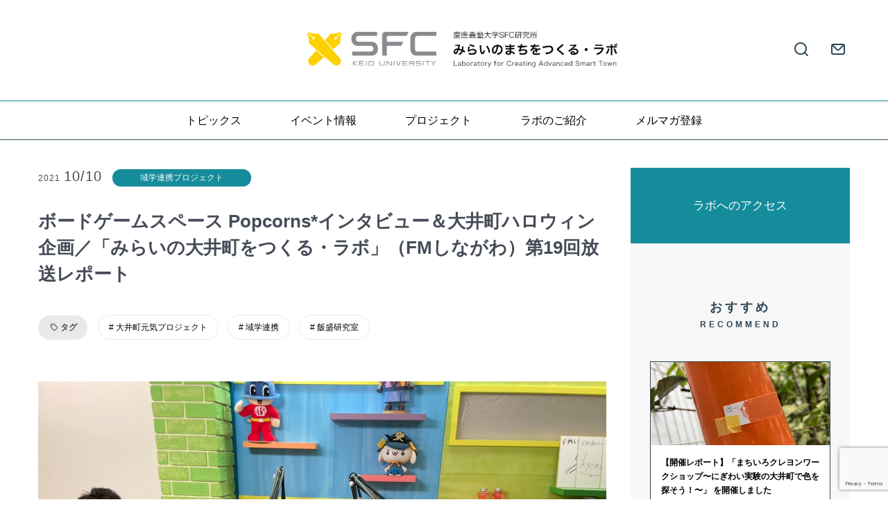

--- FILE ---
content_type: text/html; charset=UTF-8
request_url: https://oimachi-keio.com/pj/ikigaku/fm19/
body_size: 12527
content:
<!DOCTYPE html>
<html lang="ja">
<head>
<meta charset="utf-8">
<meta name="viewport" content="width=device-width">
<link rel="stylesheet" href="https://oimachi-keio.com/wp-content/themes/ooimachi/reset.css">
<link rel="stylesheet" href="https://oimachi-keio.com/wp-content/themes/ooimachi/style.css">
<link rel="stylesheet" href="https://unicons.iconscout.com/release/v0.0.4/css/unicons.css">
<title>ボードゲームスペース Popcorns*インタビュー＆大井町ハロウィン企画／「みらいの大井町をつくる・ラボ」（FMしながわ）第19回放送レポート | みらいのまちをつくる・ラボ</title>

		<!-- All in One SEO 4.6.6 - aioseo.com -->
		<meta name="robots" content="max-image-preview:large" />
		<meta name="google-site-verification" content="K1fVFm0w-FI0_eeC92Xyx-sN2gSUipCTWksvBrPLrMo" />
		<link rel="canonical" href="https://oimachi-keio.com/pj/ikigaku/fm19/" />
		<meta name="generator" content="All in One SEO (AIOSEO) 4.6.6" />
		<meta property="og:locale" content="ja_JP" />
		<meta property="og:site_name" content="みらいのまちをつくる・ラボ" />
		<meta property="og:type" content="article" />
		<meta property="og:title" content="ボードゲームスペース Popcorns*インタビュー＆大井町ハロウィン企画／「みらいの大井町をつくる・ラボ」（FMしながわ）第19回放送レポート | みらいのまちをつくる・ラボ" />
		<meta property="og:url" content="https://oimachi-keio.com/pj/ikigaku/fm19/" />
		<meta property="og:image" content="https://oimachi-keio.com/wp-content/uploads/2021/10/10月放送　写真.jpg" />
		<meta property="og:image:secure_url" content="https://oimachi-keio.com/wp-content/uploads/2021/10/10月放送　写真.jpg" />
		<meta property="og:image:width" content="1478" />
		<meta property="og:image:height" content="1108" />
		<meta property="article:published_time" content="2021-10-10T14:15:19+00:00" />
		<meta property="article:modified_time" content="2021-10-10T14:15:19+00:00" />
		<meta name="twitter:card" content="summary_large_image" />
		<meta name="twitter:title" content="ボードゲームスペース Popcorns*インタビュー＆大井町ハロウィン企画／「みらいの大井町をつくる・ラボ」（FMしながわ）第19回放送レポート | みらいのまちをつくる・ラボ" />
		<meta name="twitter:image" content="https://oimachi-keio.com/wp-content/uploads/2019/07/noimage.png" />
		<script type="application/ld+json" class="aioseo-schema">
			{"@context":"https:\/\/schema.org","@graph":[{"@type":"Article","@id":"https:\/\/oimachi-keio.com\/pj\/ikigaku\/fm19\/#article","name":"\u30dc\u30fc\u30c9\u30b2\u30fc\u30e0\u30b9\u30da\u30fc\u30b9 Popcorns*\u30a4\u30f3\u30bf\u30d3\u30e5\u30fc\uff06\u5927\u4e95\u753a\u30cf\u30ed\u30a6\u30a3\u30f3\u4f01\u753b\uff0f\u300c\u307f\u3089\u3044\u306e\u5927\u4e95\u753a\u3092\u3064\u304f\u308b\u30fb\u30e9\u30dc\u300d\uff08FM\u3057\u306a\u304c\u308f\uff09\u7b2c19\u56de\u653e\u9001\u30ec\u30dd\u30fc\u30c8 | \u307f\u3089\u3044\u306e\u307e\u3061\u3092\u3064\u304f\u308b\u30fb\u30e9\u30dc","headline":"\u30dc\u30fc\u30c9\u30b2\u30fc\u30e0\u30b9\u30da\u30fc\u30b9 Popcorns*\u30a4\u30f3\u30bf\u30d3\u30e5\u30fc\uff06\u5927\u4e95\u753a\u30cf\u30ed\u30a6\u30a3\u30f3\u4f01\u753b\uff0f\u300c\u307f\u3089\u3044\u306e\u5927\u4e95\u753a\u3092\u3064\u304f\u308b\u30fb\u30e9\u30dc\u300d\uff08FM\u3057\u306a\u304c\u308f\uff09\u7b2c19\u56de\u653e\u9001\u30ec\u30dd\u30fc\u30c8","author":{"@id":"https:\/\/oimachi-keio.com\/author\/kawano\/#author"},"publisher":{"@id":"https:\/\/oimachi-keio.com\/#organization"},"image":{"@type":"ImageObject","url":"https:\/\/oimachi-keio.com\/wp-content\/uploads\/2021\/10\/10\u6708\u653e\u9001\u3000\u5199\u771f.jpg","width":1478,"height":1108},"datePublished":"2021-10-10T23:15:19+09:00","dateModified":"2021-10-10T23:15:19+09:00","inLanguage":"ja","mainEntityOfPage":{"@id":"https:\/\/oimachi-keio.com\/pj\/ikigaku\/fm19\/#webpage"},"isPartOf":{"@id":"https:\/\/oimachi-keio.com\/pj\/ikigaku\/fm19\/#webpage"},"articleSection":"\u57df\u5b66\u9023\u643a\u30d7\u30ed\u30b8\u30a7\u30af\u30c8, \u5927\u4e95\u753a\u5143\u6c17\u30d7\u30ed\u30b8\u30a7\u30af\u30c8, \u57df\u5b66\u9023\u643a, \u98ef\u76db\u7814\u7a76\u5ba4"},{"@type":"BreadcrumbList","@id":"https:\/\/oimachi-keio.com\/pj\/ikigaku\/fm19\/#breadcrumblist","itemListElement":[{"@type":"ListItem","@id":"https:\/\/oimachi-keio.com\/#listItem","position":1,"name":"\u5bb6","item":"https:\/\/oimachi-keio.com\/","nextItem":"https:\/\/oimachi-keio.com\/pj\/ikigaku\/fm19\/#listItem"},{"@type":"ListItem","@id":"https:\/\/oimachi-keio.com\/pj\/ikigaku\/fm19\/#listItem","position":2,"name":"\u30dc\u30fc\u30c9\u30b2\u30fc\u30e0\u30b9\u30da\u30fc\u30b9 Popcorns*\u30a4\u30f3\u30bf\u30d3\u30e5\u30fc\uff06\u5927\u4e95\u753a\u30cf\u30ed\u30a6\u30a3\u30f3\u4f01\u753b\uff0f\u300c\u307f\u3089\u3044\u306e\u5927\u4e95\u753a\u3092\u3064\u304f\u308b\u30fb\u30e9\u30dc\u300d\uff08FM\u3057\u306a\u304c\u308f\uff09\u7b2c19\u56de\u653e\u9001\u30ec\u30dd\u30fc\u30c8","previousItem":"https:\/\/oimachi-keio.com\/#listItem"}]},{"@type":"Organization","@id":"https:\/\/oimachi-keio.com\/#organization","name":"\u307f\u3089\u3044\u306e\u307e\u3061\u3092\u3064\u304f\u308b\u30fb\u30e9\u30dc - \u6176\u61c9\u7fa9\u587e\u5927\u5b66SFC\u7814\u7a76\u6240","description":"SFC\u7814\u7a76\u6240","url":"https:\/\/oimachi-keio.com\/","logo":{"@type":"ImageObject","url":"https:\/\/oimachi-keio.com\/wp-content\/uploads\/2019\/07\/noimage.png","@id":"https:\/\/oimachi-keio.com\/pj\/ikigaku\/fm19\/#organizationLogo","width":1200,"height":800,"caption":"\u753b\u50cf\u304c\u3042\u308a\u307e\u305b\u3093"},"image":{"@id":"https:\/\/oimachi-keio.com\/pj\/ikigaku\/fm19\/#organizationLogo"}},{"@type":"Person","@id":"https:\/\/oimachi-keio.com\/author\/kawano\/#author","url":"https:\/\/oimachi-keio.com\/author\/kawano\/","name":"\u7d14\u5b50\u6cb3\u91ce"},{"@type":"WebPage","@id":"https:\/\/oimachi-keio.com\/pj\/ikigaku\/fm19\/#webpage","url":"https:\/\/oimachi-keio.com\/pj\/ikigaku\/fm19\/","name":"\u30dc\u30fc\u30c9\u30b2\u30fc\u30e0\u30b9\u30da\u30fc\u30b9 Popcorns*\u30a4\u30f3\u30bf\u30d3\u30e5\u30fc\uff06\u5927\u4e95\u753a\u30cf\u30ed\u30a6\u30a3\u30f3\u4f01\u753b\uff0f\u300c\u307f\u3089\u3044\u306e\u5927\u4e95\u753a\u3092\u3064\u304f\u308b\u30fb\u30e9\u30dc\u300d\uff08FM\u3057\u306a\u304c\u308f\uff09\u7b2c19\u56de\u653e\u9001\u30ec\u30dd\u30fc\u30c8 | \u307f\u3089\u3044\u306e\u307e\u3061\u3092\u3064\u304f\u308b\u30fb\u30e9\u30dc","inLanguage":"ja","isPartOf":{"@id":"https:\/\/oimachi-keio.com\/#website"},"breadcrumb":{"@id":"https:\/\/oimachi-keio.com\/pj\/ikigaku\/fm19\/#breadcrumblist"},"author":{"@id":"https:\/\/oimachi-keio.com\/author\/kawano\/#author"},"creator":{"@id":"https:\/\/oimachi-keio.com\/author\/kawano\/#author"},"image":{"@type":"ImageObject","url":"https:\/\/oimachi-keio.com\/wp-content\/uploads\/2021\/10\/10\u6708\u653e\u9001\u3000\u5199\u771f.jpg","@id":"https:\/\/oimachi-keio.com\/pj\/ikigaku\/fm19\/#mainImage","width":1478,"height":1108},"primaryImageOfPage":{"@id":"https:\/\/oimachi-keio.com\/pj\/ikigaku\/fm19\/#mainImage"},"datePublished":"2021-10-10T23:15:19+09:00","dateModified":"2021-10-10T23:15:19+09:00"},{"@type":"WebSite","@id":"https:\/\/oimachi-keio.com\/#website","url":"https:\/\/oimachi-keio.com\/","name":"\u307f\u3089\u3044\u306e\u307e\u3061\u3092\u3064\u304f\u308b\u30fb\u30e9\u30dc","description":"SFC\u7814\u7a76\u6240","inLanguage":"ja","publisher":{"@id":"https:\/\/oimachi-keio.com\/#organization"}}]}
		</script>
		<!-- All in One SEO -->

<script type="text/javascript">
/* <![CDATA[ */
window._wpemojiSettings = {"baseUrl":"https:\/\/s.w.org\/images\/core\/emoji\/15.0.3\/72x72\/","ext":".png","svgUrl":"https:\/\/s.w.org\/images\/core\/emoji\/15.0.3\/svg\/","svgExt":".svg","source":{"concatemoji":"https:\/\/oimachi-keio.com\/wp-includes\/js\/wp-emoji-release.min.js?ver=6.6.4"}};
/*! This file is auto-generated */
!function(i,n){var o,s,e;function c(e){try{var t={supportTests:e,timestamp:(new Date).valueOf()};sessionStorage.setItem(o,JSON.stringify(t))}catch(e){}}function p(e,t,n){e.clearRect(0,0,e.canvas.width,e.canvas.height),e.fillText(t,0,0);var t=new Uint32Array(e.getImageData(0,0,e.canvas.width,e.canvas.height).data),r=(e.clearRect(0,0,e.canvas.width,e.canvas.height),e.fillText(n,0,0),new Uint32Array(e.getImageData(0,0,e.canvas.width,e.canvas.height).data));return t.every(function(e,t){return e===r[t]})}function u(e,t,n){switch(t){case"flag":return n(e,"\ud83c\udff3\ufe0f\u200d\u26a7\ufe0f","\ud83c\udff3\ufe0f\u200b\u26a7\ufe0f")?!1:!n(e,"\ud83c\uddfa\ud83c\uddf3","\ud83c\uddfa\u200b\ud83c\uddf3")&&!n(e,"\ud83c\udff4\udb40\udc67\udb40\udc62\udb40\udc65\udb40\udc6e\udb40\udc67\udb40\udc7f","\ud83c\udff4\u200b\udb40\udc67\u200b\udb40\udc62\u200b\udb40\udc65\u200b\udb40\udc6e\u200b\udb40\udc67\u200b\udb40\udc7f");case"emoji":return!n(e,"\ud83d\udc26\u200d\u2b1b","\ud83d\udc26\u200b\u2b1b")}return!1}function f(e,t,n){var r="undefined"!=typeof WorkerGlobalScope&&self instanceof WorkerGlobalScope?new OffscreenCanvas(300,150):i.createElement("canvas"),a=r.getContext("2d",{willReadFrequently:!0}),o=(a.textBaseline="top",a.font="600 32px Arial",{});return e.forEach(function(e){o[e]=t(a,e,n)}),o}function t(e){var t=i.createElement("script");t.src=e,t.defer=!0,i.head.appendChild(t)}"undefined"!=typeof Promise&&(o="wpEmojiSettingsSupports",s=["flag","emoji"],n.supports={everything:!0,everythingExceptFlag:!0},e=new Promise(function(e){i.addEventListener("DOMContentLoaded",e,{once:!0})}),new Promise(function(t){var n=function(){try{var e=JSON.parse(sessionStorage.getItem(o));if("object"==typeof e&&"number"==typeof e.timestamp&&(new Date).valueOf()<e.timestamp+604800&&"object"==typeof e.supportTests)return e.supportTests}catch(e){}return null}();if(!n){if("undefined"!=typeof Worker&&"undefined"!=typeof OffscreenCanvas&&"undefined"!=typeof URL&&URL.createObjectURL&&"undefined"!=typeof Blob)try{var e="postMessage("+f.toString()+"("+[JSON.stringify(s),u.toString(),p.toString()].join(",")+"));",r=new Blob([e],{type:"text/javascript"}),a=new Worker(URL.createObjectURL(r),{name:"wpTestEmojiSupports"});return void(a.onmessage=function(e){c(n=e.data),a.terminate(),t(n)})}catch(e){}c(n=f(s,u,p))}t(n)}).then(function(e){for(var t in e)n.supports[t]=e[t],n.supports.everything=n.supports.everything&&n.supports[t],"flag"!==t&&(n.supports.everythingExceptFlag=n.supports.everythingExceptFlag&&n.supports[t]);n.supports.everythingExceptFlag=n.supports.everythingExceptFlag&&!n.supports.flag,n.DOMReady=!1,n.readyCallback=function(){n.DOMReady=!0}}).then(function(){return e}).then(function(){var e;n.supports.everything||(n.readyCallback(),(e=n.source||{}).concatemoji?t(e.concatemoji):e.wpemoji&&e.twemoji&&(t(e.twemoji),t(e.wpemoji)))}))}((window,document),window._wpemojiSettings);
/* ]]> */
</script>
<style id='wp-emoji-styles-inline-css' type='text/css'>

	img.wp-smiley, img.emoji {
		display: inline !important;
		border: none !important;
		box-shadow: none !important;
		height: 1em !important;
		width: 1em !important;
		margin: 0 0.07em !important;
		vertical-align: -0.1em !important;
		background: none !important;
		padding: 0 !important;
	}
</style>
<link rel='stylesheet' id='wp-block-library-css' href='https://oimachi-keio.com/wp-includes/css/dist/block-library/style.min.css?ver=6.6.4' type='text/css' media='all' />
<style id='classic-theme-styles-inline-css' type='text/css'>
/*! This file is auto-generated */
.wp-block-button__link{color:#fff;background-color:#32373c;border-radius:9999px;box-shadow:none;text-decoration:none;padding:calc(.667em + 2px) calc(1.333em + 2px);font-size:1.125em}.wp-block-file__button{background:#32373c;color:#fff;text-decoration:none}
</style>
<style id='global-styles-inline-css' type='text/css'>
:root{--wp--preset--aspect-ratio--square: 1;--wp--preset--aspect-ratio--4-3: 4/3;--wp--preset--aspect-ratio--3-4: 3/4;--wp--preset--aspect-ratio--3-2: 3/2;--wp--preset--aspect-ratio--2-3: 2/3;--wp--preset--aspect-ratio--16-9: 16/9;--wp--preset--aspect-ratio--9-16: 9/16;--wp--preset--color--black: #000000;--wp--preset--color--cyan-bluish-gray: #abb8c3;--wp--preset--color--white: #ffffff;--wp--preset--color--pale-pink: #f78da7;--wp--preset--color--vivid-red: #cf2e2e;--wp--preset--color--luminous-vivid-orange: #ff6900;--wp--preset--color--luminous-vivid-amber: #fcb900;--wp--preset--color--light-green-cyan: #7bdcb5;--wp--preset--color--vivid-green-cyan: #00d084;--wp--preset--color--pale-cyan-blue: #8ed1fc;--wp--preset--color--vivid-cyan-blue: #0693e3;--wp--preset--color--vivid-purple: #9b51e0;--wp--preset--gradient--vivid-cyan-blue-to-vivid-purple: linear-gradient(135deg,rgba(6,147,227,1) 0%,rgb(155,81,224) 100%);--wp--preset--gradient--light-green-cyan-to-vivid-green-cyan: linear-gradient(135deg,rgb(122,220,180) 0%,rgb(0,208,130) 100%);--wp--preset--gradient--luminous-vivid-amber-to-luminous-vivid-orange: linear-gradient(135deg,rgba(252,185,0,1) 0%,rgba(255,105,0,1) 100%);--wp--preset--gradient--luminous-vivid-orange-to-vivid-red: linear-gradient(135deg,rgba(255,105,0,1) 0%,rgb(207,46,46) 100%);--wp--preset--gradient--very-light-gray-to-cyan-bluish-gray: linear-gradient(135deg,rgb(238,238,238) 0%,rgb(169,184,195) 100%);--wp--preset--gradient--cool-to-warm-spectrum: linear-gradient(135deg,rgb(74,234,220) 0%,rgb(151,120,209) 20%,rgb(207,42,186) 40%,rgb(238,44,130) 60%,rgb(251,105,98) 80%,rgb(254,248,76) 100%);--wp--preset--gradient--blush-light-purple: linear-gradient(135deg,rgb(255,206,236) 0%,rgb(152,150,240) 100%);--wp--preset--gradient--blush-bordeaux: linear-gradient(135deg,rgb(254,205,165) 0%,rgb(254,45,45) 50%,rgb(107,0,62) 100%);--wp--preset--gradient--luminous-dusk: linear-gradient(135deg,rgb(255,203,112) 0%,rgb(199,81,192) 50%,rgb(65,88,208) 100%);--wp--preset--gradient--pale-ocean: linear-gradient(135deg,rgb(255,245,203) 0%,rgb(182,227,212) 50%,rgb(51,167,181) 100%);--wp--preset--gradient--electric-grass: linear-gradient(135deg,rgb(202,248,128) 0%,rgb(113,206,126) 100%);--wp--preset--gradient--midnight: linear-gradient(135deg,rgb(2,3,129) 0%,rgb(40,116,252) 100%);--wp--preset--font-size--small: 13px;--wp--preset--font-size--medium: 20px;--wp--preset--font-size--large: 36px;--wp--preset--font-size--x-large: 42px;--wp--preset--spacing--20: 0.44rem;--wp--preset--spacing--30: 0.67rem;--wp--preset--spacing--40: 1rem;--wp--preset--spacing--50: 1.5rem;--wp--preset--spacing--60: 2.25rem;--wp--preset--spacing--70: 3.38rem;--wp--preset--spacing--80: 5.06rem;--wp--preset--shadow--natural: 6px 6px 9px rgba(0, 0, 0, 0.2);--wp--preset--shadow--deep: 12px 12px 50px rgba(0, 0, 0, 0.4);--wp--preset--shadow--sharp: 6px 6px 0px rgba(0, 0, 0, 0.2);--wp--preset--shadow--outlined: 6px 6px 0px -3px rgba(255, 255, 255, 1), 6px 6px rgba(0, 0, 0, 1);--wp--preset--shadow--crisp: 6px 6px 0px rgba(0, 0, 0, 1);}:where(.is-layout-flex){gap: 0.5em;}:where(.is-layout-grid){gap: 0.5em;}body .is-layout-flex{display: flex;}.is-layout-flex{flex-wrap: wrap;align-items: center;}.is-layout-flex > :is(*, div){margin: 0;}body .is-layout-grid{display: grid;}.is-layout-grid > :is(*, div){margin: 0;}:where(.wp-block-columns.is-layout-flex){gap: 2em;}:where(.wp-block-columns.is-layout-grid){gap: 2em;}:where(.wp-block-post-template.is-layout-flex){gap: 1.25em;}:where(.wp-block-post-template.is-layout-grid){gap: 1.25em;}.has-black-color{color: var(--wp--preset--color--black) !important;}.has-cyan-bluish-gray-color{color: var(--wp--preset--color--cyan-bluish-gray) !important;}.has-white-color{color: var(--wp--preset--color--white) !important;}.has-pale-pink-color{color: var(--wp--preset--color--pale-pink) !important;}.has-vivid-red-color{color: var(--wp--preset--color--vivid-red) !important;}.has-luminous-vivid-orange-color{color: var(--wp--preset--color--luminous-vivid-orange) !important;}.has-luminous-vivid-amber-color{color: var(--wp--preset--color--luminous-vivid-amber) !important;}.has-light-green-cyan-color{color: var(--wp--preset--color--light-green-cyan) !important;}.has-vivid-green-cyan-color{color: var(--wp--preset--color--vivid-green-cyan) !important;}.has-pale-cyan-blue-color{color: var(--wp--preset--color--pale-cyan-blue) !important;}.has-vivid-cyan-blue-color{color: var(--wp--preset--color--vivid-cyan-blue) !important;}.has-vivid-purple-color{color: var(--wp--preset--color--vivid-purple) !important;}.has-black-background-color{background-color: var(--wp--preset--color--black) !important;}.has-cyan-bluish-gray-background-color{background-color: var(--wp--preset--color--cyan-bluish-gray) !important;}.has-white-background-color{background-color: var(--wp--preset--color--white) !important;}.has-pale-pink-background-color{background-color: var(--wp--preset--color--pale-pink) !important;}.has-vivid-red-background-color{background-color: var(--wp--preset--color--vivid-red) !important;}.has-luminous-vivid-orange-background-color{background-color: var(--wp--preset--color--luminous-vivid-orange) !important;}.has-luminous-vivid-amber-background-color{background-color: var(--wp--preset--color--luminous-vivid-amber) !important;}.has-light-green-cyan-background-color{background-color: var(--wp--preset--color--light-green-cyan) !important;}.has-vivid-green-cyan-background-color{background-color: var(--wp--preset--color--vivid-green-cyan) !important;}.has-pale-cyan-blue-background-color{background-color: var(--wp--preset--color--pale-cyan-blue) !important;}.has-vivid-cyan-blue-background-color{background-color: var(--wp--preset--color--vivid-cyan-blue) !important;}.has-vivid-purple-background-color{background-color: var(--wp--preset--color--vivid-purple) !important;}.has-black-border-color{border-color: var(--wp--preset--color--black) !important;}.has-cyan-bluish-gray-border-color{border-color: var(--wp--preset--color--cyan-bluish-gray) !important;}.has-white-border-color{border-color: var(--wp--preset--color--white) !important;}.has-pale-pink-border-color{border-color: var(--wp--preset--color--pale-pink) !important;}.has-vivid-red-border-color{border-color: var(--wp--preset--color--vivid-red) !important;}.has-luminous-vivid-orange-border-color{border-color: var(--wp--preset--color--luminous-vivid-orange) !important;}.has-luminous-vivid-amber-border-color{border-color: var(--wp--preset--color--luminous-vivid-amber) !important;}.has-light-green-cyan-border-color{border-color: var(--wp--preset--color--light-green-cyan) !important;}.has-vivid-green-cyan-border-color{border-color: var(--wp--preset--color--vivid-green-cyan) !important;}.has-pale-cyan-blue-border-color{border-color: var(--wp--preset--color--pale-cyan-blue) !important;}.has-vivid-cyan-blue-border-color{border-color: var(--wp--preset--color--vivid-cyan-blue) !important;}.has-vivid-purple-border-color{border-color: var(--wp--preset--color--vivid-purple) !important;}.has-vivid-cyan-blue-to-vivid-purple-gradient-background{background: var(--wp--preset--gradient--vivid-cyan-blue-to-vivid-purple) !important;}.has-light-green-cyan-to-vivid-green-cyan-gradient-background{background: var(--wp--preset--gradient--light-green-cyan-to-vivid-green-cyan) !important;}.has-luminous-vivid-amber-to-luminous-vivid-orange-gradient-background{background: var(--wp--preset--gradient--luminous-vivid-amber-to-luminous-vivid-orange) !important;}.has-luminous-vivid-orange-to-vivid-red-gradient-background{background: var(--wp--preset--gradient--luminous-vivid-orange-to-vivid-red) !important;}.has-very-light-gray-to-cyan-bluish-gray-gradient-background{background: var(--wp--preset--gradient--very-light-gray-to-cyan-bluish-gray) !important;}.has-cool-to-warm-spectrum-gradient-background{background: var(--wp--preset--gradient--cool-to-warm-spectrum) !important;}.has-blush-light-purple-gradient-background{background: var(--wp--preset--gradient--blush-light-purple) !important;}.has-blush-bordeaux-gradient-background{background: var(--wp--preset--gradient--blush-bordeaux) !important;}.has-luminous-dusk-gradient-background{background: var(--wp--preset--gradient--luminous-dusk) !important;}.has-pale-ocean-gradient-background{background: var(--wp--preset--gradient--pale-ocean) !important;}.has-electric-grass-gradient-background{background: var(--wp--preset--gradient--electric-grass) !important;}.has-midnight-gradient-background{background: var(--wp--preset--gradient--midnight) !important;}.has-small-font-size{font-size: var(--wp--preset--font-size--small) !important;}.has-medium-font-size{font-size: var(--wp--preset--font-size--medium) !important;}.has-large-font-size{font-size: var(--wp--preset--font-size--large) !important;}.has-x-large-font-size{font-size: var(--wp--preset--font-size--x-large) !important;}
:where(.wp-block-post-template.is-layout-flex){gap: 1.25em;}:where(.wp-block-post-template.is-layout-grid){gap: 1.25em;}
:where(.wp-block-columns.is-layout-flex){gap: 2em;}:where(.wp-block-columns.is-layout-grid){gap: 2em;}
:root :where(.wp-block-pullquote){font-size: 1.5em;line-height: 1.6;}
</style>
<link rel="https://api.w.org/" href="https://oimachi-keio.com/wp-json/" /><link rel="alternate" title="JSON" type="application/json" href="https://oimachi-keio.com/wp-json/wp/v2/posts/1240" /><link rel="EditURI" type="application/rsd+xml" title="RSD" href="https://oimachi-keio.com/xmlrpc.php?rsd" />
<meta name="generator" content="WordPress 6.6.4" />
<link rel='shortlink' href='https://oimachi-keio.com/?p=1240' />
<link rel="alternate" title="oEmbed (JSON)" type="application/json+oembed" href="https://oimachi-keio.com/wp-json/oembed/1.0/embed?url=https%3A%2F%2Foimachi-keio.com%2Fpj%2Fikigaku%2Ffm19%2F" />
<link rel="alternate" title="oEmbed (XML)" type="text/xml+oembed" href="https://oimachi-keio.com/wp-json/oembed/1.0/embed?url=https%3A%2F%2Foimachi-keio.com%2Fpj%2Fikigaku%2Ffm19%2F&#038;format=xml" />
<link rel="icon" href="https://oimachi-keio.com/wp-content/uploads/2020/06/keio.png" sizes="32x32" />
<link rel="icon" href="https://oimachi-keio.com/wp-content/uploads/2020/06/keio.png" sizes="192x192" />
<link rel="apple-touch-icon" href="https://oimachi-keio.com/wp-content/uploads/2020/06/keio.png" />
<meta name="msapplication-TileImage" content="https://oimachi-keio.com/wp-content/uploads/2020/06/keio.png" />
<script src="https://code.jquery.com/jquery-1.12.4.min.js" integrity="sha256-ZosEbRLbNQzLpnKIkEdrPv7lOy9C27hHQ+Xp8a4MxAQ=" crossorigin="anonymous"></script>
<script src="https://kit.fontawesome.com/27625b1ee9.js"></script>
<script src="https://oimachi-keio.com/wp-content/themes/ooimachi/commons/commons.js"></script>
<!--  -->
</head>

<body>

<header>
	
	<div class="search-area">
		<div class="container"><div class="keyword-area"><form action="https://oimachi-keio.com/" method="get" class="search-box"><input class="key-box" type="text" value="" name="s" id="s" placeholder="サイト内検索"><span class="search-btn"><input type="submit" value="検索"></span></form></div></div>
	</div>
	
	<div class="header-logo-area">
		<div class="logo-subnavi"><div class="main-logo"><a href="https://oimachi-keio.com"><img src="https://oimachi-keio.com/wp-content/uploads/2022/06/oimachilabo_logo.png" alt="SFC研究所 みらいのまちをつくる・ラボのロゴ"></a></div></div>
		<nav class="sub-navi">
			<ul>
				<li class="search" id="search-btn"><i class='uil uil-search'></i><span>サイト内検索</span></li>
				<li><a href="https://oimachi-keio.com/contact/"><i class='uil uil-envelope'></i><span>お問い合わせ</span></a></li>
			</ul>
		</nav>
	</div>

	<nav class="main-navi">
		<ul id="menu-main-navi" class="menu"><li id="menu-item-15" class="menu-item menu-item-type-taxonomy menu-item-object-category menu-item-15"><a href="https://oimachi-keio.com/category/topics/">トピックス</a></li>
<li id="menu-item-14" class="menu-item menu-item-type-taxonomy menu-item-object-category menu-item-14"><a href="https://oimachi-keio.com/category/event/">イベント情報</a></li>
<li id="menu-item-57" class="menu-item menu-item-type-post_type menu-item-object-page menu-item-57"><a href="https://oimachi-keio.com/pj-introduction/">プロジェクト</a></li>
<li id="menu-item-18" class="menu-item menu-item-type-post_type menu-item-object-page menu-item-18"><a href="https://oimachi-keio.com/about/">ラボのご紹介</a></li>
<li id="menu-item-588" class="menu-item menu-item-type-post_type menu-item-object-page menu-item-588"><a href="https://oimachi-keio.com/mailmagazine/">メルマガ登録</a></li>
</ul>	</nav>
	
	<div class="sp-navi-btn" id="sp-navi-btn"><i class="fas fa-bars"></i>MENU</div>
	
	<nav class="sp-navi">
		<ul id="menu-main-navi-1" class="menu"><li class="menu-item menu-item-type-taxonomy menu-item-object-category menu-item-15"><a href="https://oimachi-keio.com/category/topics/">トピックス</a></li>
<li class="menu-item menu-item-type-taxonomy menu-item-object-category menu-item-14"><a href="https://oimachi-keio.com/category/event/">イベント情報</a></li>
<li class="menu-item menu-item-type-post_type menu-item-object-page menu-item-57"><a href="https://oimachi-keio.com/pj-introduction/">プロジェクト</a></li>
<li class="menu-item menu-item-type-post_type menu-item-object-page menu-item-18"><a href="https://oimachi-keio.com/about/">ラボのご紹介</a></li>
<li class="menu-item menu-item-type-post_type menu-item-object-page menu-item-588"><a href="https://oimachi-keio.com/mailmagazine/">メルマガ登録</a></li>
</ul>		<ul class="sp-sub-navi">
			<li><a href="https://oimachi-keio.com/contact/"><i class='uil uil-envelope'></i><span>お問い合わせ</span></a></li>
		</ul>
		<div class="sp-search-area">
			<div class="keyword-area"><form action="https://oimachi-keio.com/" method="get" class="search-box"><input class="key-box" type="text" value="" name="s" id="s" placeholder="サイト内検索"><span class="search-btn"><input type="submit" value="検索"></span></form></div>			<!--<p class="keyword-area">サイト内検索<span class="key-box">ここにキーワードを入力してください</span><span class="search-btn"><i class='uil uil-search'></i></span></p>-->
		</div>
	</nav>
	
</header>
<div class="contents-area">
<main>
	<article class="single-article">
		<div class="single-article-info">
						<div class="article-date-cat"><time datetime="2021-10-10"><span class="year">2021</span>10/10</time>
								<div class="category pj"><a href="https://oimachi-keio.com/category/pj/ikigaku/" rel="category tag">域学連携プロジェクト</a></div>
			</div>
			<h1 class="article-title">ボードゲームスペース Popcorns*インタビュー＆大井町ハロウィン企画／「みらいの大井町をつくる・ラボ」（FMしながわ）第19回放送レポート</h1>
			<div class="tag-box">
				<span class="tag-title"><i class='uil uil-tag-alt'></i>タグ</span>
				<ul class="article-tag"><li><a href="https://oimachi-keio.com/tag/%e5%a4%a7%e4%ba%95%e7%94%ba%e5%85%83%e6%b0%97%e3%83%97%e3%83%ad%e3%82%b8%e3%82%a7%e3%82%af%e3%83%88/" rel="tag">大井町元気プロジェクト</a></li><li><a href="https://oimachi-keio.com/tag/%e5%9f%9f%e5%ad%a6%e9%80%a3%e6%90%ba/" rel="tag">域学連携</a></li><li><a href="https://oimachi-keio.com/tag/%e9%a3%af%e7%9b%9b%e7%a0%94%e7%a9%b6%e5%ae%a4/" rel="tag">飯盛研究室</a></li></ul>			</div><!--tag-box-->
		</div><!--single-article-info-->
		
		<figure class="eyecathe"><img src="https://oimachi-keio.com/wp-content/uploads/2021/10/10月放送　写真.jpg"  alt="" decoding="async" /></figure>		
		<p>「FMしながわ」では、2020 年 4 月より、慶應義塾大学飯盛義徳研究室・大井町元気プロジェクト所属の学生によるレギュラー番組『みらいの大井町をつくる・ラボ』が放送されています。コンセプトは、大井町や住民の方の「いま」と「みらい」。大学生ならではの目線から大井町の魅力や可能性、住民の方の生の声を発信しています。第19回目の放送が10月6日（水）18時から放送されました。</p>
<p>今回のパーソナリティは、伊藤玲緒(総合政策学部3年)、濱口夏冴(総合政策学部3年)が務めました。今月はケーブルテレビ品川のスタジオから生放送でお送りしました。10月13日(水)、20 日(水)、27 日(水)18 時~19 時で再放送がありますので、ぜひお聴き下さい。</p>
<p><em>■10月の放送内容</em><br />
<em>1.みらい対談/ゲスト：ボードゲームスペース Popcorns* 　米田仁美さん</em><br />
このコーナーは大井町に関わっている方に大井町への思いや思い描く未来についてお話を伺います。今回は、昨年11月大井町にオープンしたボードゲームスペースPopcorns* の米田仁美さんにお話を伺いました。</p>
<p>Q：ボードゲームスペース Popcorns*とはどのようなお店なのでしょうか？<br />
A：昨年11月にオープンしたボードゲームのお店です。学生から家族連れ、会社員など幅広い年齢層の方々に、世界のボードゲームを楽しんでほしいという思いで開業しました。</p>
<p>Q：“Popcorns*”の名前の由来を教えてください。<br />
A：お店の名前を決める際、老若男女覚えやすいものがよいと考えた結果、ポップコーンを思い出しました。ポップコーンはいつでも食べられるものですが、遊園地に行くとどうしても食べたくなってしまう。そんな楽しい雰囲気を多くの人と作り上げたいと思い、“Popcorns”にしました。最後についている*は、以前こちらで40年近くお店を切り盛りされていた方へのリスペクトの意味を込めて、お名前にある“星”を*（アスタリスク）で表現しております。</p>
<p>Q：大井町でボードゲームのお店を開こうと思った理由を教えてください。<br />
A：理由の一つとして、大井町にボードゲームのお店が少なかったことが挙げられます。今は他にもお店が出てきていますが、まだボードゲームの楽しさや面白さが浸透していない地域でお店をやりたい思いがありました。もう一つの理由としては、幅広い年齢層がいることです。大井町は路線の数が多いことから、会社勤めの方から学生、さらに家族連れが多くいらっしゃいます。幅広い年齢層の方にボードゲームの楽しさを味わっていただき、遊ぶ楽しさだけでなくボードゲームを通したコミュニケーションを体験していただきたいと思っております。</p>
<p>貴重なお話をありがとうございました。ボードゲームの魅力を感じられるお話でした。今後このラジオ番組でのコラボ企画の実施を考えております。お楽しみに！</p>
<p><em>2．ミライ郵便局</em><br />
このコーナーは、リスナーや大井町に関わっている方からのおたよりをいただき、みんなで一緒に未来のまちについて考えていきます。今月は先月に引き続き、FMしながわ『大崎フリーク』（金曜日8時30分から放送）のスタッフの方々に「大崎と言えば…、大井町と言えば…」というテーマでおたよりをいただきました</p>
<p>＊クレイジードラゴンさん（39歳・男性）<br />
大崎と言えば：「ビジネス街＋住宅街。用がないと来ない街。山手線の始発駅」<br />
大井町と言えば：「繁華街。品川区の中心。隣り合っているのにまったく違う街ですね」</p>
<p>＊山口竜之介さん（29歳・男性）<br />
大崎と言えば：「都心に通じる利便性の高さ。イベントがたくさんあって住んでいて楽しい街」<br />
大井町と言えば：「品川区のショッピングを支える街。買い物お世話になってます！」</p>
<p>『大崎フリーク』の方々、ありがとうございました。</p>
<p><em>3．ミニコーナー/東海道新幹線の車両比較（担当：伊藤）</em><br />
メインパーソナリティの一人が毎回入れ替わりで３分間、様々なトークを繰り広げます。今回の担当は乗り物大好き伊藤玲緒。東海道新幹線の車両基地がある大井町の新幹線について深堀しました。特に、昨年の7月から運用されている東海道新幹線の最新車両N700Sの素晴らしさについて熱弁。「新幹線の常識を覆した最新車両N700S。東海道新幹線をご利用になる際はぜひチェックしてみてください！」</p>
<p><em>４．特別企画/「大井町でハロウィンを流行らせるには」</em><br />
10月といえば「ハロウィン」。近年では、年に一度の仮装イベントの日として、それぞれ思い思いの仮装をしたり地域でのイベントが開催されたりしています。</p>
<p>大井町でも「フォトスポットで思い出をつくろう！ハロウィン仮装パレード」や「ハロウィンフォトコンテスト」が開催されているということで、今回は日本でハロウィンといえば『大井町！』と言われるほど、大井町でハロウィンを流行らせることはできるのか考えてみました。</p>
<p>＊伊藤；イトーヨーカドー屋上の子供農園でパンプキンを一年がかりで子供たちで育てて、パンプキンのコンクールを開いてみたらいいのでは。ただのイベントではなく食育活動にもつながりそうだと思いました。</p>
<p>＊濱口：高齢者の方達が普段できないようなおしゃれをして、紳士淑女のパレードを開催したい！ハロウィンの仮装というと若者のイメージが強いですが、高齢者に焦点を当ててみると面白いと感じました。</p>
<p>他にも「大井町の名産品をつくる」や「イトーヨーカドーやアトレなど大きく白い壁の建物がある大井町で、ハロウィンのプロジェクションマッピングをしてみては」というアイデアも出ました。ハロウィンイベントに限らず、大井町の魅力を引き出す活動に貢献できるよう、取り組んでいきたいと思います！</p>
<p><em>■今回放送した楽曲</em><br />
♪羽賀研二『ホール・ニュー・ワールド』<br />
♪ポルノグラフィティ『ミュージック・アワー』<br />
♪サンボマスター『恋する季節』</p>
<p>11月の第1回放送は、11月3日（水）18時〜です。どうぞご期待ください。また番組では、リスナーの皆さんからのおたよりを募集しています。<br />
Twitterアカウント：＠oimachi_lab<br />
公式ハッシュタグ： #大井町ラボ<br />
番組の感想やメッセージ、要望、アイデアなど、どしどしお送りください！</p>
<p>（レポート／慶應義塾大学総合政策学部4年　泉田佳穂）</p>
		
	</article>
	
	<div class="sns">
		<p>この記事をシェアする</p>
				<ul>
			<li class="twitter"><a href="//twitter.com/share?text=ボードゲームスペース Popcorns*インタビュー＆大井町ハロウィン企画／「みらいの大井町をつくる・ラボ」（FMしながわ）第19回放送レポート&url=https://oimachi-keio.com/pj/ikigaku/fm19/" title="Twitterでシェア" target="_blank"><i class="fab fa-twitter"></i></a></li>
			<li class="facebook"><a href="https://www.facebook.com/sharer.php?src=bm&u=https://oimachi-keio.com/pj/ikigaku/fm19/&t=ボードゲームスペース Popcorns*インタビュー＆大井町ハロウィン企画／「みらいの大井町をつくる・ラボ」（FMしながわ）第19回放送レポート" title="Facebookでシェア" target="_blank"><i class="fab fa-facebook-square"></i></a></li>
			<li class="pocket"><a href="https://getpocket.com/edit?url=https://oimachi-keio.com/pj/ikigaku/fm19/&title=ボードゲームスペース Popcorns*インタビュー＆大井町ハロウィン企画／「みらいの大井町をつくる・ラボ」（FMしながわ）第19回放送レポート" target="_blank" title="Pocketに保存する" target="_blank"><i class="fab fa-get-pocket"></i></a></li>
			<li class="hatena"><a href="https://b.hatena.ne.jp/add?mode=confirm&url=https://oimachi-keio.com/pj/ikigaku/fm19/" title="はてなブックマークに保存" target="_blank"><i class="fa fa-hatena"></i></a></li>
			<li class="line"><a href="https://line.me/R/msg/text/?ボードゲームスペース Popcorns*インタビュー＆大井町ハロウィン企画／「みらいの大井町をつくる・ラボ」（FMしながわ）第19回放送レポート%0Ahttps://oimachi-keio.com/pj/ikigaku/fm19/" target="_blank" title="LINEに送る" target="_blank"><i class="fab fa-line"></i></a></li>
		</ul>
	</div>	
	<div class="prev-next">
		<div class="next"><a href="https://oimachi-keio.com/pj/ooimachi-campus/sh9/" rel="next"><i class="fas fa-angle-left"></i> 先の投稿</a></div>		<div class="list"><a href="https://oimachi-keio.com/category/pj/">一覧に戻る</a></div>
		<div class="prev"><a href="https://oimachi-keio.com/pj/ba/patapata-2/" rel="prev">前の投稿 <i class="fas fa-chevron-right"></i></a></div>	</div>
	
		
</main>

<aside class="sidebar">

	<div class="banner access"><a href="https://oimachi-keio.com/access/">ラボへのアクセス</a></div>
	
	<div class="sp-sidebar-box">
	
	<div class="sp-recommend">
	<h2 class="sidebar-subject">おすすめ<span>RECOMMEND</span></h2>
	
	<div class="sidebar-list">
		
																															<article><a href="https://oimachi-keio.com/topics/%e3%80%90%e9%96%8b%e5%82%ac%e3%83%ac%e3%83%9d%e3%83%bc%e3%83%88%e3%80%91%e3%81%be%e3%81%a1%e3%81%84%e3%82%8d%e3%82%af%e3%83%ac%e3%83%a8%e3%83%b3/">
			<div class="key-image-box"><div class="key-image" style="background-image: url(https://oimachi-keio.com/wp-content/uploads/2025/11/アイキャッチ.png"></div></div>
			<div class="article-info">
				<h2 class="article-title">【開催レポート】「まちいろクレヨンワークショップ〜にぎわい実験の大井町で色を探そう！〜」 を開催しました</h2>
				<div class="article-date-cat">
					<time datetime="2025-11-11">2025/11/11</time>
										<div class="category pj">プロジェクト</div>
				</div>
			</div>
		</a></article>
																						<article><a href="https://oimachi-keio.com/topics/2507/">
			<div class="key-image-box"><div class="key-image" style="background-image: url(https://oimachi-keio.com/wp-content/uploads/2025/09/尾崎さん圧縮-scaled.jpeg"></div></div>
			<div class="article-info">
				<h2 class="article-title">【開催レポート】講演会「公民連携のまちづくりとウォーカブル」 を開催しました</h2>
				<div class="article-date-cat">
					<time datetime="2025-08-12">2025/08/12</time>
										<div class="category pj">プロジェクト</div>
				</div>
			</div>
		</a></article>
																																																																																																																																																																																																																																																																																																																																																																																																																																																																																																																																																																																																																																																																																																																																																																																																																												<article><a href="https://oimachi-keio.com/topics/orf2021/">
			<div class="key-image-box"><div class="key-image" style="background-image: url(https://oimachi-keio.com/wp-content/uploads/2021/03/メイン写真.jpg"></div></div>
			<div class="article-info">
				<h2 class="article-title">第2回Oimachi Research Form「Withコロナ・Afterコロナ時代のまちづくりを考える」開催レポート</h2>
				<div class="article-date-cat">
					<time datetime="2021-03-02">2021/03/02</time>
										<div class="category topics">トピックス</div>
				</div>
			</div>
		</a></article>
																																																																																																																																		<article><a href="https://oimachi-keio.com/topics/suzuki/">
			<div class="key-image-box"><div class="key-image" style="background-image: url(https://oimachi-keio.com/wp-content/uploads/2020/08/鈴木先生メイン候補２）.jpg"></div></div>
			<div class="article-info">
				<h2 class="article-title">鈴木治夫准教授インタビュー/都市の微生物研究</h2>
				<div class="article-date-cat">
					<time datetime="2020-08-09">2020/08/09</time>
										<div class="category topics">トピックス</div>
				</div>
			</div>
		</a></article>
																																																																																		<article><a href="https://oimachi-keio.com/topics/yen_interview/">
			<div class="key-image-box"><div class="key-image" style="background-image: url(https://oimachi-keio.com/wp-content/uploads/2019/12/スクリーンショット-0001-12-17-16.31.31.png"></div></div>
			<div class="article-info">
				<h2 class="article-title">厳網林教授インタビュー/スマートシティ計画研究</h2>
				<div class="article-date-cat">
					<time datetime="2019-12-01">2019/12/01</time>
										<div class="category topics">トピックス</div>
				</div>
			</div>
		</a></article>
																																																										<article><a href="https://oimachi-keio.com/topics/isagai-interview/">
			<div class="key-image-box"><div class="key-image" style="background-image: url(https://oimachi-keio.com/wp-content/uploads/2019/08/isagai.jpg"></div></div>
			<div class="article-info">
				<h2 class="article-title">飯盛義徳教授インタビュー/地域づくり全般・コミュニティ形成研究</h2>
				<div class="article-date-cat">
					<time datetime="2019-09-02">2019/09/02</time>
										<div class="category topics">トピックス</div>
				</div>
			</div>
		</a></article>
										<article><a href="https://oimachi-keio.com/topics/miyagaki-interview/">
			<div class="key-image-box"><div class="key-image" style="background-image: url(https://oimachi-keio.com/wp-content/uploads/2019/08/main.jpg"></div></div>
			<div class="article-info">
				<h2 class="article-title">宮垣元教授インタビュー/コミュニティ形成の拠点・空間づくりの研究</h2>
				<div class="article-date-cat">
					<time datetime="2019-09-02">2019/09/02</time>
										<div class="category topics">トピックス</div>
				</div>
			</div>
		</a></article>
										<article><a href="https://oimachi-keio.com/topics/kato-interview/">
			<div class="key-image-box"><div class="key-image" style="background-image: url(https://oimachi-keio.com/wp-content/uploads/2019/08/s_DSCF2221.jpg"></div></div>
			<div class="article-info">
				<h2 class="article-title">加藤貴昭准教授インタビュー/e-Sportsの研究</h2>
				<div class="article-date-cat">
					<time datetime="2019-09-02">2019/09/02</time>
										<div class="category topics">トピックス</div>
				</div>
			</div>
		</a></article>
																		
	</div><!--sidebar-list-->
	</div><!--sp-recommend-->
	
	
	<div class="sp-ranking" style="display:none;">
	<h2 class="sidebar-subject">アクセスランキング<span>ACCESS RANKING</span></h2>
	
	<div class="sidebar-list">
		<ol class="sidebar-ranking">
				<li>
		<article><a href="https://oimachi-keio.com/pj/digitalareadesign/260120cm/">
			<div class="key-image-box"><div class="key-image" style="background-image: url(https://oimachi-keio.com/wp-content/uploads/2025/12/260120.jpg"></div></div>
			<div class="article-info">
				<h2 class="article-title">【参加者募集】FCDS vol. 4「国土交通省都市局におけるウォーカブル政策の展開」</h2>
								<div class="article-date-cat"><time datetime="2025-12-12">2025/12/12</time><div class="category pj">プロジェクト</div></div>
			</div>
		</a></article>
	</li>
	<li>
		<article><a href="https://oimachi-keio.com/topics/miyagaki-interview/">
			<div class="key-image-box"><div class="key-image" style="background-image: url(https://oimachi-keio.com/wp-content/uploads/2019/08/main.jpg"></div></div>
			<div class="article-info">
				<h2 class="article-title">宮垣元教授インタビュー/コミュニティ形成の拠点・空間づくりの研究</h2>
								<div class="article-date-cat"><time datetime="2019-09-02">2019/09/02</time><div class="category topics">トピックス</div></div>
			</div>
		</a></article>
	</li>
	<li>
		<article><a href="https://oimachi-keio.com/topics/kato-interview/">
			<div class="key-image-box"><div class="key-image" style="background-image: url(https://oimachi-keio.com/wp-content/uploads/2019/08/s_DSCF2221.jpg"></div></div>
			<div class="article-info">
				<h2 class="article-title">加藤貴昭准教授インタビュー/e-Sportsの研究</h2>
								<div class="article-date-cat"><time datetime="2019-09-02">2019/09/02</time><div class="category topics">トピックス</div></div>
			</div>
		</a></article>
	</li>
	<li>
		<article><a href="https://oimachi-keio.com/topics/isagai-interview/">
			<div class="key-image-box"><div class="key-image" style="background-image: url(https://oimachi-keio.com/wp-content/uploads/2019/08/isagai.jpg"></div></div>
			<div class="article-info">
				<h2 class="article-title">飯盛義徳教授インタビュー/地域づくり全般・コミュニティ形成研究</h2>
								<div class="article-date-cat"><time datetime="2019-09-02">2019/09/02</time><div class="category topics">トピックス</div></div>
			</div>
		</a></article>
	</li>
		</ol>
	</div><!--sidebar-list-->
	</div><!--sp-ranking-->

	</div><!--sp-sidebar-box-->
	
	<div class="banner facebook"><a href="https://www.facebook.com/oimachicommunitycampas/" target="_blank"><img src="https://oimachi-keio.com/wp-content/themes/ooimachi/images/ooimachi_fb_ban.png" alt="大井町コミュニティキャンパスプロジェクトFacebookページ"  /></a></div>
	<!--<div class="banner twitter"><a href="https://twitter.com/" target="_blank"><i class='uil uil-twitter'></i>Twitter</a></div>-->
	
</aside>
</div><!--contents-area-->


<div class="pankuzu"><div class="pankuzu-inner" typeof="BreadcrumbList" vocab="http://schema.org/"><!-- Breadcrumb NavXT 7.3.1 -->
<span property="itemListElement" typeof="ListItem"><a property="item" typeof="WebPage" title="Go to みらいのまちをつくる・ラボ." href="https://oimachi-keio.com" class="home" ><span property="name">みらいのまちをつくる・ラボ</span></a><meta property="position" content="1"></span> &gt; <span property="itemListElement" typeof="ListItem"><a property="item" typeof="WebPage" title="Go to the プロジェクト category archives." href="https://oimachi-keio.com/category/pj/" class="taxonomy category" ><span property="name">プロジェクト</span></a><meta property="position" content="2"></span> &gt; <span property="itemListElement" typeof="ListItem"><a property="item" typeof="WebPage" title="Go to the 域学連携プロジェクト category archives." href="https://oimachi-keio.com/category/pj/ikigaku/" class="taxonomy category" ><span property="name">域学連携プロジェクト</span></a><meta property="position" content="3"></span> &gt; <span class="post post-post current-item">ボードゲームスペース Popcorns*インタビュー＆大井町ハロウィン企画／「みらいの大井町をつくる・ラボ」（FMしながわ）第19回放送レポート</span></div></div>

<footer>
	<div class="footer-search-area">
		<div class="container"><!--<p class="keyword-area"><span class="key-box">ここにキーワードを入力してください</span><span class="search-btn"><i class='uil uil-search'></i></span></p>--><div class="keyword-area"><form action="https://oimachi-keio.com/" method="get" class="search-box"><input class="key-box" type="text" value="" name="s" id="s" placeholder="サイト内検索"><span class="search-btn"><input type="submit" value="検索"></span></form></div></div>
	</div>
	<div class="footer-container">
		<div class="footer-logo"><a href="https://oimachi-keio.com"><img src="https://oimachi-keio.com/wp-content/uploads/2022/06/ooimachilabo_logo2.png" alt="みらいのまちをつくる・ラボのロゴ"></a></div>
		<nav class="footer-navi">
			<ul id="menu-main-navi-2" class="menu"><li class="menu-item menu-item-type-taxonomy menu-item-object-category menu-item-15"><a href="https://oimachi-keio.com/category/topics/">トピックス</a></li>
<li class="menu-item menu-item-type-taxonomy menu-item-object-category menu-item-14"><a href="https://oimachi-keio.com/category/event/">イベント情報</a></li>
<li class="menu-item menu-item-type-post_type menu-item-object-page menu-item-57"><a href="https://oimachi-keio.com/pj-introduction/">プロジェクト</a></li>
<li class="menu-item menu-item-type-post_type menu-item-object-page menu-item-18"><a href="https://oimachi-keio.com/about/">ラボのご紹介</a></li>
<li class="menu-item menu-item-type-post_type menu-item-object-page menu-item-588"><a href="https://oimachi-keio.com/mailmagazine/">メルマガ登録</a></li>
</ul>		</nav>
		<nav class="footer-sub-navi">
			<ul>
				<li class="search" id="footer-search-btn"><i class='uil uil-search'></i><span>サイト内検索</span></li>
				<li><a href="https://oimachi-keio.com/contact/"><i class='uil uil-envelope'></i><span>お問い合わせ</span></a></li>
				<li><a href="https://oimachi-keio.com/privacy-policy/"><span>プライバシーポリシー</span></a></li>
			</ul>
		</nav>
	</div><!--footer-container-->
	<small class="copyright">&copy; 慶應義塾大学SFC研究所 みらいのまちをつくる・ラボ</small>
</footer>

<script src="https://oimachi-keio.com/wp-content/themes/ooimachi/jquery.autopager.js"></script>

<script>
	var maxpage = 0;
	jQuery('#loading').css('display', 'none');
	jQuery.autopager({
		content: '.article-list article',
		link: '#more a',
		autoLoad: false,
 
    start: function(current, next){
      jQuery('#loading').css('display', 'block');
      jQuery('#more a').css('display', 'none');
    },
 
    load: function(current, next){
        jQuery('#loading').css('display', 'none');
        jQuery('#more a').css('display', 'block');
			
         if( current.page >= maxpage ){ //最後のページ
            jQuery('#more a').hide(); //次ページのリンクを隠す
        }
    }
});
 
$('#more a').click(function(){ // 次ページへのリンクボタン
    $.autopager('load'); // 次ページを読み込む
    return false;
});
</script>

<script type="text/javascript" src="https://www.google.com/recaptcha/api.js?render=6LeHO64UAAAAAJ1OiTGtH0v3dXsQqI7vglWfxvA_&amp;ver=3.0" id="google-recaptcha-js"></script>
<script type="text/javascript" src="https://oimachi-keio.com/wp-includes/js/dist/vendor/wp-polyfill.min.js?ver=3.15.0" id="wp-polyfill-js"></script>
<script type="text/javascript" id="wpcf7-recaptcha-js-extra">
/* <![CDATA[ */
var wpcf7_recaptcha = {"sitekey":"6LeHO64UAAAAAJ1OiTGtH0v3dXsQqI7vglWfxvA_","actions":{"homepage":"homepage","contactform":"contactform"}};
/* ]]> */
</script>
<script type="text/javascript" src="https://oimachi-keio.com/wp-content/plugins/contact-form-7/modules/recaptcha/index.js?ver=5.9.6" id="wpcf7-recaptcha-js"></script>
</body>
</html>

--- FILE ---
content_type: text/html; charset=utf-8
request_url: https://www.google.com/recaptcha/api2/anchor?ar=1&k=6LeHO64UAAAAAJ1OiTGtH0v3dXsQqI7vglWfxvA_&co=aHR0cHM6Ly9vaW1hY2hpLWtlaW8uY29tOjQ0Mw..&hl=en&v=PoyoqOPhxBO7pBk68S4YbpHZ&size=invisible&anchor-ms=20000&execute-ms=30000&cb=s52kqvw48xg6
body_size: 48695
content:
<!DOCTYPE HTML><html dir="ltr" lang="en"><head><meta http-equiv="Content-Type" content="text/html; charset=UTF-8">
<meta http-equiv="X-UA-Compatible" content="IE=edge">
<title>reCAPTCHA</title>
<style type="text/css">
/* cyrillic-ext */
@font-face {
  font-family: 'Roboto';
  font-style: normal;
  font-weight: 400;
  font-stretch: 100%;
  src: url(//fonts.gstatic.com/s/roboto/v48/KFO7CnqEu92Fr1ME7kSn66aGLdTylUAMa3GUBHMdazTgWw.woff2) format('woff2');
  unicode-range: U+0460-052F, U+1C80-1C8A, U+20B4, U+2DE0-2DFF, U+A640-A69F, U+FE2E-FE2F;
}
/* cyrillic */
@font-face {
  font-family: 'Roboto';
  font-style: normal;
  font-weight: 400;
  font-stretch: 100%;
  src: url(//fonts.gstatic.com/s/roboto/v48/KFO7CnqEu92Fr1ME7kSn66aGLdTylUAMa3iUBHMdazTgWw.woff2) format('woff2');
  unicode-range: U+0301, U+0400-045F, U+0490-0491, U+04B0-04B1, U+2116;
}
/* greek-ext */
@font-face {
  font-family: 'Roboto';
  font-style: normal;
  font-weight: 400;
  font-stretch: 100%;
  src: url(//fonts.gstatic.com/s/roboto/v48/KFO7CnqEu92Fr1ME7kSn66aGLdTylUAMa3CUBHMdazTgWw.woff2) format('woff2');
  unicode-range: U+1F00-1FFF;
}
/* greek */
@font-face {
  font-family: 'Roboto';
  font-style: normal;
  font-weight: 400;
  font-stretch: 100%;
  src: url(//fonts.gstatic.com/s/roboto/v48/KFO7CnqEu92Fr1ME7kSn66aGLdTylUAMa3-UBHMdazTgWw.woff2) format('woff2');
  unicode-range: U+0370-0377, U+037A-037F, U+0384-038A, U+038C, U+038E-03A1, U+03A3-03FF;
}
/* math */
@font-face {
  font-family: 'Roboto';
  font-style: normal;
  font-weight: 400;
  font-stretch: 100%;
  src: url(//fonts.gstatic.com/s/roboto/v48/KFO7CnqEu92Fr1ME7kSn66aGLdTylUAMawCUBHMdazTgWw.woff2) format('woff2');
  unicode-range: U+0302-0303, U+0305, U+0307-0308, U+0310, U+0312, U+0315, U+031A, U+0326-0327, U+032C, U+032F-0330, U+0332-0333, U+0338, U+033A, U+0346, U+034D, U+0391-03A1, U+03A3-03A9, U+03B1-03C9, U+03D1, U+03D5-03D6, U+03F0-03F1, U+03F4-03F5, U+2016-2017, U+2034-2038, U+203C, U+2040, U+2043, U+2047, U+2050, U+2057, U+205F, U+2070-2071, U+2074-208E, U+2090-209C, U+20D0-20DC, U+20E1, U+20E5-20EF, U+2100-2112, U+2114-2115, U+2117-2121, U+2123-214F, U+2190, U+2192, U+2194-21AE, U+21B0-21E5, U+21F1-21F2, U+21F4-2211, U+2213-2214, U+2216-22FF, U+2308-230B, U+2310, U+2319, U+231C-2321, U+2336-237A, U+237C, U+2395, U+239B-23B7, U+23D0, U+23DC-23E1, U+2474-2475, U+25AF, U+25B3, U+25B7, U+25BD, U+25C1, U+25CA, U+25CC, U+25FB, U+266D-266F, U+27C0-27FF, U+2900-2AFF, U+2B0E-2B11, U+2B30-2B4C, U+2BFE, U+3030, U+FF5B, U+FF5D, U+1D400-1D7FF, U+1EE00-1EEFF;
}
/* symbols */
@font-face {
  font-family: 'Roboto';
  font-style: normal;
  font-weight: 400;
  font-stretch: 100%;
  src: url(//fonts.gstatic.com/s/roboto/v48/KFO7CnqEu92Fr1ME7kSn66aGLdTylUAMaxKUBHMdazTgWw.woff2) format('woff2');
  unicode-range: U+0001-000C, U+000E-001F, U+007F-009F, U+20DD-20E0, U+20E2-20E4, U+2150-218F, U+2190, U+2192, U+2194-2199, U+21AF, U+21E6-21F0, U+21F3, U+2218-2219, U+2299, U+22C4-22C6, U+2300-243F, U+2440-244A, U+2460-24FF, U+25A0-27BF, U+2800-28FF, U+2921-2922, U+2981, U+29BF, U+29EB, U+2B00-2BFF, U+4DC0-4DFF, U+FFF9-FFFB, U+10140-1018E, U+10190-1019C, U+101A0, U+101D0-101FD, U+102E0-102FB, U+10E60-10E7E, U+1D2C0-1D2D3, U+1D2E0-1D37F, U+1F000-1F0FF, U+1F100-1F1AD, U+1F1E6-1F1FF, U+1F30D-1F30F, U+1F315, U+1F31C, U+1F31E, U+1F320-1F32C, U+1F336, U+1F378, U+1F37D, U+1F382, U+1F393-1F39F, U+1F3A7-1F3A8, U+1F3AC-1F3AF, U+1F3C2, U+1F3C4-1F3C6, U+1F3CA-1F3CE, U+1F3D4-1F3E0, U+1F3ED, U+1F3F1-1F3F3, U+1F3F5-1F3F7, U+1F408, U+1F415, U+1F41F, U+1F426, U+1F43F, U+1F441-1F442, U+1F444, U+1F446-1F449, U+1F44C-1F44E, U+1F453, U+1F46A, U+1F47D, U+1F4A3, U+1F4B0, U+1F4B3, U+1F4B9, U+1F4BB, U+1F4BF, U+1F4C8-1F4CB, U+1F4D6, U+1F4DA, U+1F4DF, U+1F4E3-1F4E6, U+1F4EA-1F4ED, U+1F4F7, U+1F4F9-1F4FB, U+1F4FD-1F4FE, U+1F503, U+1F507-1F50B, U+1F50D, U+1F512-1F513, U+1F53E-1F54A, U+1F54F-1F5FA, U+1F610, U+1F650-1F67F, U+1F687, U+1F68D, U+1F691, U+1F694, U+1F698, U+1F6AD, U+1F6B2, U+1F6B9-1F6BA, U+1F6BC, U+1F6C6-1F6CF, U+1F6D3-1F6D7, U+1F6E0-1F6EA, U+1F6F0-1F6F3, U+1F6F7-1F6FC, U+1F700-1F7FF, U+1F800-1F80B, U+1F810-1F847, U+1F850-1F859, U+1F860-1F887, U+1F890-1F8AD, U+1F8B0-1F8BB, U+1F8C0-1F8C1, U+1F900-1F90B, U+1F93B, U+1F946, U+1F984, U+1F996, U+1F9E9, U+1FA00-1FA6F, U+1FA70-1FA7C, U+1FA80-1FA89, U+1FA8F-1FAC6, U+1FACE-1FADC, U+1FADF-1FAE9, U+1FAF0-1FAF8, U+1FB00-1FBFF;
}
/* vietnamese */
@font-face {
  font-family: 'Roboto';
  font-style: normal;
  font-weight: 400;
  font-stretch: 100%;
  src: url(//fonts.gstatic.com/s/roboto/v48/KFO7CnqEu92Fr1ME7kSn66aGLdTylUAMa3OUBHMdazTgWw.woff2) format('woff2');
  unicode-range: U+0102-0103, U+0110-0111, U+0128-0129, U+0168-0169, U+01A0-01A1, U+01AF-01B0, U+0300-0301, U+0303-0304, U+0308-0309, U+0323, U+0329, U+1EA0-1EF9, U+20AB;
}
/* latin-ext */
@font-face {
  font-family: 'Roboto';
  font-style: normal;
  font-weight: 400;
  font-stretch: 100%;
  src: url(//fonts.gstatic.com/s/roboto/v48/KFO7CnqEu92Fr1ME7kSn66aGLdTylUAMa3KUBHMdazTgWw.woff2) format('woff2');
  unicode-range: U+0100-02BA, U+02BD-02C5, U+02C7-02CC, U+02CE-02D7, U+02DD-02FF, U+0304, U+0308, U+0329, U+1D00-1DBF, U+1E00-1E9F, U+1EF2-1EFF, U+2020, U+20A0-20AB, U+20AD-20C0, U+2113, U+2C60-2C7F, U+A720-A7FF;
}
/* latin */
@font-face {
  font-family: 'Roboto';
  font-style: normal;
  font-weight: 400;
  font-stretch: 100%;
  src: url(//fonts.gstatic.com/s/roboto/v48/KFO7CnqEu92Fr1ME7kSn66aGLdTylUAMa3yUBHMdazQ.woff2) format('woff2');
  unicode-range: U+0000-00FF, U+0131, U+0152-0153, U+02BB-02BC, U+02C6, U+02DA, U+02DC, U+0304, U+0308, U+0329, U+2000-206F, U+20AC, U+2122, U+2191, U+2193, U+2212, U+2215, U+FEFF, U+FFFD;
}
/* cyrillic-ext */
@font-face {
  font-family: 'Roboto';
  font-style: normal;
  font-weight: 500;
  font-stretch: 100%;
  src: url(//fonts.gstatic.com/s/roboto/v48/KFO7CnqEu92Fr1ME7kSn66aGLdTylUAMa3GUBHMdazTgWw.woff2) format('woff2');
  unicode-range: U+0460-052F, U+1C80-1C8A, U+20B4, U+2DE0-2DFF, U+A640-A69F, U+FE2E-FE2F;
}
/* cyrillic */
@font-face {
  font-family: 'Roboto';
  font-style: normal;
  font-weight: 500;
  font-stretch: 100%;
  src: url(//fonts.gstatic.com/s/roboto/v48/KFO7CnqEu92Fr1ME7kSn66aGLdTylUAMa3iUBHMdazTgWw.woff2) format('woff2');
  unicode-range: U+0301, U+0400-045F, U+0490-0491, U+04B0-04B1, U+2116;
}
/* greek-ext */
@font-face {
  font-family: 'Roboto';
  font-style: normal;
  font-weight: 500;
  font-stretch: 100%;
  src: url(//fonts.gstatic.com/s/roboto/v48/KFO7CnqEu92Fr1ME7kSn66aGLdTylUAMa3CUBHMdazTgWw.woff2) format('woff2');
  unicode-range: U+1F00-1FFF;
}
/* greek */
@font-face {
  font-family: 'Roboto';
  font-style: normal;
  font-weight: 500;
  font-stretch: 100%;
  src: url(//fonts.gstatic.com/s/roboto/v48/KFO7CnqEu92Fr1ME7kSn66aGLdTylUAMa3-UBHMdazTgWw.woff2) format('woff2');
  unicode-range: U+0370-0377, U+037A-037F, U+0384-038A, U+038C, U+038E-03A1, U+03A3-03FF;
}
/* math */
@font-face {
  font-family: 'Roboto';
  font-style: normal;
  font-weight: 500;
  font-stretch: 100%;
  src: url(//fonts.gstatic.com/s/roboto/v48/KFO7CnqEu92Fr1ME7kSn66aGLdTylUAMawCUBHMdazTgWw.woff2) format('woff2');
  unicode-range: U+0302-0303, U+0305, U+0307-0308, U+0310, U+0312, U+0315, U+031A, U+0326-0327, U+032C, U+032F-0330, U+0332-0333, U+0338, U+033A, U+0346, U+034D, U+0391-03A1, U+03A3-03A9, U+03B1-03C9, U+03D1, U+03D5-03D6, U+03F0-03F1, U+03F4-03F5, U+2016-2017, U+2034-2038, U+203C, U+2040, U+2043, U+2047, U+2050, U+2057, U+205F, U+2070-2071, U+2074-208E, U+2090-209C, U+20D0-20DC, U+20E1, U+20E5-20EF, U+2100-2112, U+2114-2115, U+2117-2121, U+2123-214F, U+2190, U+2192, U+2194-21AE, U+21B0-21E5, U+21F1-21F2, U+21F4-2211, U+2213-2214, U+2216-22FF, U+2308-230B, U+2310, U+2319, U+231C-2321, U+2336-237A, U+237C, U+2395, U+239B-23B7, U+23D0, U+23DC-23E1, U+2474-2475, U+25AF, U+25B3, U+25B7, U+25BD, U+25C1, U+25CA, U+25CC, U+25FB, U+266D-266F, U+27C0-27FF, U+2900-2AFF, U+2B0E-2B11, U+2B30-2B4C, U+2BFE, U+3030, U+FF5B, U+FF5D, U+1D400-1D7FF, U+1EE00-1EEFF;
}
/* symbols */
@font-face {
  font-family: 'Roboto';
  font-style: normal;
  font-weight: 500;
  font-stretch: 100%;
  src: url(//fonts.gstatic.com/s/roboto/v48/KFO7CnqEu92Fr1ME7kSn66aGLdTylUAMaxKUBHMdazTgWw.woff2) format('woff2');
  unicode-range: U+0001-000C, U+000E-001F, U+007F-009F, U+20DD-20E0, U+20E2-20E4, U+2150-218F, U+2190, U+2192, U+2194-2199, U+21AF, U+21E6-21F0, U+21F3, U+2218-2219, U+2299, U+22C4-22C6, U+2300-243F, U+2440-244A, U+2460-24FF, U+25A0-27BF, U+2800-28FF, U+2921-2922, U+2981, U+29BF, U+29EB, U+2B00-2BFF, U+4DC0-4DFF, U+FFF9-FFFB, U+10140-1018E, U+10190-1019C, U+101A0, U+101D0-101FD, U+102E0-102FB, U+10E60-10E7E, U+1D2C0-1D2D3, U+1D2E0-1D37F, U+1F000-1F0FF, U+1F100-1F1AD, U+1F1E6-1F1FF, U+1F30D-1F30F, U+1F315, U+1F31C, U+1F31E, U+1F320-1F32C, U+1F336, U+1F378, U+1F37D, U+1F382, U+1F393-1F39F, U+1F3A7-1F3A8, U+1F3AC-1F3AF, U+1F3C2, U+1F3C4-1F3C6, U+1F3CA-1F3CE, U+1F3D4-1F3E0, U+1F3ED, U+1F3F1-1F3F3, U+1F3F5-1F3F7, U+1F408, U+1F415, U+1F41F, U+1F426, U+1F43F, U+1F441-1F442, U+1F444, U+1F446-1F449, U+1F44C-1F44E, U+1F453, U+1F46A, U+1F47D, U+1F4A3, U+1F4B0, U+1F4B3, U+1F4B9, U+1F4BB, U+1F4BF, U+1F4C8-1F4CB, U+1F4D6, U+1F4DA, U+1F4DF, U+1F4E3-1F4E6, U+1F4EA-1F4ED, U+1F4F7, U+1F4F9-1F4FB, U+1F4FD-1F4FE, U+1F503, U+1F507-1F50B, U+1F50D, U+1F512-1F513, U+1F53E-1F54A, U+1F54F-1F5FA, U+1F610, U+1F650-1F67F, U+1F687, U+1F68D, U+1F691, U+1F694, U+1F698, U+1F6AD, U+1F6B2, U+1F6B9-1F6BA, U+1F6BC, U+1F6C6-1F6CF, U+1F6D3-1F6D7, U+1F6E0-1F6EA, U+1F6F0-1F6F3, U+1F6F7-1F6FC, U+1F700-1F7FF, U+1F800-1F80B, U+1F810-1F847, U+1F850-1F859, U+1F860-1F887, U+1F890-1F8AD, U+1F8B0-1F8BB, U+1F8C0-1F8C1, U+1F900-1F90B, U+1F93B, U+1F946, U+1F984, U+1F996, U+1F9E9, U+1FA00-1FA6F, U+1FA70-1FA7C, U+1FA80-1FA89, U+1FA8F-1FAC6, U+1FACE-1FADC, U+1FADF-1FAE9, U+1FAF0-1FAF8, U+1FB00-1FBFF;
}
/* vietnamese */
@font-face {
  font-family: 'Roboto';
  font-style: normal;
  font-weight: 500;
  font-stretch: 100%;
  src: url(//fonts.gstatic.com/s/roboto/v48/KFO7CnqEu92Fr1ME7kSn66aGLdTylUAMa3OUBHMdazTgWw.woff2) format('woff2');
  unicode-range: U+0102-0103, U+0110-0111, U+0128-0129, U+0168-0169, U+01A0-01A1, U+01AF-01B0, U+0300-0301, U+0303-0304, U+0308-0309, U+0323, U+0329, U+1EA0-1EF9, U+20AB;
}
/* latin-ext */
@font-face {
  font-family: 'Roboto';
  font-style: normal;
  font-weight: 500;
  font-stretch: 100%;
  src: url(//fonts.gstatic.com/s/roboto/v48/KFO7CnqEu92Fr1ME7kSn66aGLdTylUAMa3KUBHMdazTgWw.woff2) format('woff2');
  unicode-range: U+0100-02BA, U+02BD-02C5, U+02C7-02CC, U+02CE-02D7, U+02DD-02FF, U+0304, U+0308, U+0329, U+1D00-1DBF, U+1E00-1E9F, U+1EF2-1EFF, U+2020, U+20A0-20AB, U+20AD-20C0, U+2113, U+2C60-2C7F, U+A720-A7FF;
}
/* latin */
@font-face {
  font-family: 'Roboto';
  font-style: normal;
  font-weight: 500;
  font-stretch: 100%;
  src: url(//fonts.gstatic.com/s/roboto/v48/KFO7CnqEu92Fr1ME7kSn66aGLdTylUAMa3yUBHMdazQ.woff2) format('woff2');
  unicode-range: U+0000-00FF, U+0131, U+0152-0153, U+02BB-02BC, U+02C6, U+02DA, U+02DC, U+0304, U+0308, U+0329, U+2000-206F, U+20AC, U+2122, U+2191, U+2193, U+2212, U+2215, U+FEFF, U+FFFD;
}
/* cyrillic-ext */
@font-face {
  font-family: 'Roboto';
  font-style: normal;
  font-weight: 900;
  font-stretch: 100%;
  src: url(//fonts.gstatic.com/s/roboto/v48/KFO7CnqEu92Fr1ME7kSn66aGLdTylUAMa3GUBHMdazTgWw.woff2) format('woff2');
  unicode-range: U+0460-052F, U+1C80-1C8A, U+20B4, U+2DE0-2DFF, U+A640-A69F, U+FE2E-FE2F;
}
/* cyrillic */
@font-face {
  font-family: 'Roboto';
  font-style: normal;
  font-weight: 900;
  font-stretch: 100%;
  src: url(//fonts.gstatic.com/s/roboto/v48/KFO7CnqEu92Fr1ME7kSn66aGLdTylUAMa3iUBHMdazTgWw.woff2) format('woff2');
  unicode-range: U+0301, U+0400-045F, U+0490-0491, U+04B0-04B1, U+2116;
}
/* greek-ext */
@font-face {
  font-family: 'Roboto';
  font-style: normal;
  font-weight: 900;
  font-stretch: 100%;
  src: url(//fonts.gstatic.com/s/roboto/v48/KFO7CnqEu92Fr1ME7kSn66aGLdTylUAMa3CUBHMdazTgWw.woff2) format('woff2');
  unicode-range: U+1F00-1FFF;
}
/* greek */
@font-face {
  font-family: 'Roboto';
  font-style: normal;
  font-weight: 900;
  font-stretch: 100%;
  src: url(//fonts.gstatic.com/s/roboto/v48/KFO7CnqEu92Fr1ME7kSn66aGLdTylUAMa3-UBHMdazTgWw.woff2) format('woff2');
  unicode-range: U+0370-0377, U+037A-037F, U+0384-038A, U+038C, U+038E-03A1, U+03A3-03FF;
}
/* math */
@font-face {
  font-family: 'Roboto';
  font-style: normal;
  font-weight: 900;
  font-stretch: 100%;
  src: url(//fonts.gstatic.com/s/roboto/v48/KFO7CnqEu92Fr1ME7kSn66aGLdTylUAMawCUBHMdazTgWw.woff2) format('woff2');
  unicode-range: U+0302-0303, U+0305, U+0307-0308, U+0310, U+0312, U+0315, U+031A, U+0326-0327, U+032C, U+032F-0330, U+0332-0333, U+0338, U+033A, U+0346, U+034D, U+0391-03A1, U+03A3-03A9, U+03B1-03C9, U+03D1, U+03D5-03D6, U+03F0-03F1, U+03F4-03F5, U+2016-2017, U+2034-2038, U+203C, U+2040, U+2043, U+2047, U+2050, U+2057, U+205F, U+2070-2071, U+2074-208E, U+2090-209C, U+20D0-20DC, U+20E1, U+20E5-20EF, U+2100-2112, U+2114-2115, U+2117-2121, U+2123-214F, U+2190, U+2192, U+2194-21AE, U+21B0-21E5, U+21F1-21F2, U+21F4-2211, U+2213-2214, U+2216-22FF, U+2308-230B, U+2310, U+2319, U+231C-2321, U+2336-237A, U+237C, U+2395, U+239B-23B7, U+23D0, U+23DC-23E1, U+2474-2475, U+25AF, U+25B3, U+25B7, U+25BD, U+25C1, U+25CA, U+25CC, U+25FB, U+266D-266F, U+27C0-27FF, U+2900-2AFF, U+2B0E-2B11, U+2B30-2B4C, U+2BFE, U+3030, U+FF5B, U+FF5D, U+1D400-1D7FF, U+1EE00-1EEFF;
}
/* symbols */
@font-face {
  font-family: 'Roboto';
  font-style: normal;
  font-weight: 900;
  font-stretch: 100%;
  src: url(//fonts.gstatic.com/s/roboto/v48/KFO7CnqEu92Fr1ME7kSn66aGLdTylUAMaxKUBHMdazTgWw.woff2) format('woff2');
  unicode-range: U+0001-000C, U+000E-001F, U+007F-009F, U+20DD-20E0, U+20E2-20E4, U+2150-218F, U+2190, U+2192, U+2194-2199, U+21AF, U+21E6-21F0, U+21F3, U+2218-2219, U+2299, U+22C4-22C6, U+2300-243F, U+2440-244A, U+2460-24FF, U+25A0-27BF, U+2800-28FF, U+2921-2922, U+2981, U+29BF, U+29EB, U+2B00-2BFF, U+4DC0-4DFF, U+FFF9-FFFB, U+10140-1018E, U+10190-1019C, U+101A0, U+101D0-101FD, U+102E0-102FB, U+10E60-10E7E, U+1D2C0-1D2D3, U+1D2E0-1D37F, U+1F000-1F0FF, U+1F100-1F1AD, U+1F1E6-1F1FF, U+1F30D-1F30F, U+1F315, U+1F31C, U+1F31E, U+1F320-1F32C, U+1F336, U+1F378, U+1F37D, U+1F382, U+1F393-1F39F, U+1F3A7-1F3A8, U+1F3AC-1F3AF, U+1F3C2, U+1F3C4-1F3C6, U+1F3CA-1F3CE, U+1F3D4-1F3E0, U+1F3ED, U+1F3F1-1F3F3, U+1F3F5-1F3F7, U+1F408, U+1F415, U+1F41F, U+1F426, U+1F43F, U+1F441-1F442, U+1F444, U+1F446-1F449, U+1F44C-1F44E, U+1F453, U+1F46A, U+1F47D, U+1F4A3, U+1F4B0, U+1F4B3, U+1F4B9, U+1F4BB, U+1F4BF, U+1F4C8-1F4CB, U+1F4D6, U+1F4DA, U+1F4DF, U+1F4E3-1F4E6, U+1F4EA-1F4ED, U+1F4F7, U+1F4F9-1F4FB, U+1F4FD-1F4FE, U+1F503, U+1F507-1F50B, U+1F50D, U+1F512-1F513, U+1F53E-1F54A, U+1F54F-1F5FA, U+1F610, U+1F650-1F67F, U+1F687, U+1F68D, U+1F691, U+1F694, U+1F698, U+1F6AD, U+1F6B2, U+1F6B9-1F6BA, U+1F6BC, U+1F6C6-1F6CF, U+1F6D3-1F6D7, U+1F6E0-1F6EA, U+1F6F0-1F6F3, U+1F6F7-1F6FC, U+1F700-1F7FF, U+1F800-1F80B, U+1F810-1F847, U+1F850-1F859, U+1F860-1F887, U+1F890-1F8AD, U+1F8B0-1F8BB, U+1F8C0-1F8C1, U+1F900-1F90B, U+1F93B, U+1F946, U+1F984, U+1F996, U+1F9E9, U+1FA00-1FA6F, U+1FA70-1FA7C, U+1FA80-1FA89, U+1FA8F-1FAC6, U+1FACE-1FADC, U+1FADF-1FAE9, U+1FAF0-1FAF8, U+1FB00-1FBFF;
}
/* vietnamese */
@font-face {
  font-family: 'Roboto';
  font-style: normal;
  font-weight: 900;
  font-stretch: 100%;
  src: url(//fonts.gstatic.com/s/roboto/v48/KFO7CnqEu92Fr1ME7kSn66aGLdTylUAMa3OUBHMdazTgWw.woff2) format('woff2');
  unicode-range: U+0102-0103, U+0110-0111, U+0128-0129, U+0168-0169, U+01A0-01A1, U+01AF-01B0, U+0300-0301, U+0303-0304, U+0308-0309, U+0323, U+0329, U+1EA0-1EF9, U+20AB;
}
/* latin-ext */
@font-face {
  font-family: 'Roboto';
  font-style: normal;
  font-weight: 900;
  font-stretch: 100%;
  src: url(//fonts.gstatic.com/s/roboto/v48/KFO7CnqEu92Fr1ME7kSn66aGLdTylUAMa3KUBHMdazTgWw.woff2) format('woff2');
  unicode-range: U+0100-02BA, U+02BD-02C5, U+02C7-02CC, U+02CE-02D7, U+02DD-02FF, U+0304, U+0308, U+0329, U+1D00-1DBF, U+1E00-1E9F, U+1EF2-1EFF, U+2020, U+20A0-20AB, U+20AD-20C0, U+2113, U+2C60-2C7F, U+A720-A7FF;
}
/* latin */
@font-face {
  font-family: 'Roboto';
  font-style: normal;
  font-weight: 900;
  font-stretch: 100%;
  src: url(//fonts.gstatic.com/s/roboto/v48/KFO7CnqEu92Fr1ME7kSn66aGLdTylUAMa3yUBHMdazQ.woff2) format('woff2');
  unicode-range: U+0000-00FF, U+0131, U+0152-0153, U+02BB-02BC, U+02C6, U+02DA, U+02DC, U+0304, U+0308, U+0329, U+2000-206F, U+20AC, U+2122, U+2191, U+2193, U+2212, U+2215, U+FEFF, U+FFFD;
}

</style>
<link rel="stylesheet" type="text/css" href="https://www.gstatic.com/recaptcha/releases/PoyoqOPhxBO7pBk68S4YbpHZ/styles__ltr.css">
<script nonce="VKRzqSTePlDY-3X3EJo99g" type="text/javascript">window['__recaptcha_api'] = 'https://www.google.com/recaptcha/api2/';</script>
<script type="text/javascript" src="https://www.gstatic.com/recaptcha/releases/PoyoqOPhxBO7pBk68S4YbpHZ/recaptcha__en.js" nonce="VKRzqSTePlDY-3X3EJo99g">
      
    </script></head>
<body><div id="rc-anchor-alert" class="rc-anchor-alert"></div>
<input type="hidden" id="recaptcha-token" value="[base64]">
<script type="text/javascript" nonce="VKRzqSTePlDY-3X3EJo99g">
      recaptcha.anchor.Main.init("[\x22ainput\x22,[\x22bgdata\x22,\x22\x22,\[base64]/[base64]/[base64]/[base64]/[base64]/UltsKytdPUU6KEU8MjA0OD9SW2wrK109RT4+NnwxOTI6KChFJjY0NTEyKT09NTUyOTYmJk0rMTxjLmxlbmd0aCYmKGMuY2hhckNvZGVBdChNKzEpJjY0NTEyKT09NTYzMjA/[base64]/[base64]/[base64]/[base64]/[base64]/[base64]/[base64]\x22,\[base64]\\u003d\\u003d\x22,\x22w57Du8K2I8KFw5xcw4UgHcKtwqQiwrPDtxR5NgZlwqI5w4fDtsKDwofCrWNQwqtpw4rDmmHDvsOJwrkOUsOBICjClmEGcm/DrsOzGsKxw4FrdnbChQ8uSMOLw5XCiMKbw7vCksKJwr3CoMO/OAzCssK+c8KiwqbCtQhfAcOmw4TCg8KrwoPCvFvCh8OhODZeQsOGC8KqYyBycMOqDh/Cg8KWNhQTw6kBYkVEwoHCmcOGw4vDvMOcTwJBwqIFwokXw4TDkx4VwoAOwoDCtMOLSsKJw4LClFbCpcK7IRMqQMKXw5/[base64]/MEt2w4HCigcjTmp5LwTCsl5Dw4zDhVLCgTzDuMKUwpjDjlYGwrJAT8Obw5DDs8KNwrfDhEsHw7dAw5/[base64]/ChMOgw4ALw6fDgcOdwrscecKMw7cZwp7CmE7CtsOVwq8/ecOLWybDmMOFeylVwqlEbXPDhsKYw5zDjMOcwpMSasKoNg81w6k0wrR0w5bDq1gbPcO2w5LDpMOvw6vCscKLwoHDiysMwqzCtsOPw6p2A8KRwpVxw53DrGXCl8KxwpzCtHcKw6FdwqnCgQ7CqMKswpteZsOywp/[base64]/w4rDv2JvUMKJAFDCisKsQsOywoRowoBKwq5jZcKdwq5PW8OsfAxtwpJ9w7XDjQ/CmBFvESXCuW/Dmht2w4JOworCiH46w53DocKuw7t/MHbDjUPDlcOCFXLDr8O3wo89E8OTwrfDn2E6wqwkwo/[base64]/JXvDglFTOBLDt8Kow7/ChsKYM3B8w5rDs8OrwrZuw5A/w4VYNDHCoErDgMKswp3DhsKFw5Yyw7bCn07CrwBfw7PCo8KLTWF9w58Fw43DiWEOcMODXcO/ZMKTaMOuwp3DmlXDscOLw5bDtVA0GcK6OcOzNUzDlw1hYMKAc8KEwrrDiU0ZWSnDrcK0wqfDnMKmwosRJTbDuQjCgkQwMU1uwqNWHsOqwrHDscK/wrLCj8OMw5/[base64]/CpyU+Y8KOAEbCnWLCtTkow69Fw4bClwnDs3zDlWzCoGJxaMOqAMK4DcOJc0fDpcOywpxow57DvsO9wp/CkMOhwr3CusOHwo7CosO/w74bR0BVY1fCmMK8P0lcwoE2w4g8wr3CtDXCnsOPCVHCiwrCun3CnkpnQBbDuid5TRs/wrAkw7wRSyPDjcO7w57DiMOEKDNjw4hxGsKgw7YCwrFmf8KYwonCvEMyw6tdwo7DlwxVw7xawp/DjBTDvmvCvsO3w6bCtsKoG8OcwoHDqF8VwpwFwoVKwrNDS8OKw7J2J3Y2Fw3Dh0/Cp8O7w5fCoCTDrMK6NAnCqcKdw7DChsOtw5zClsKkwoIUwqovwpx/[base64]/DjcOqw6ZjdSpdO8OCw60cw59AAj0KW0jCoMKGGCnDh8Okw582KTfDk8OpwrbChWrClSXDssKcYkPDqwUaEmDDtcOnwq3CjcKsXcO3Om1TwoMGw4/[base64]/w59fwq1gWyLCkGPDkSZcw5zDmMKtw6TClCUCwoc3GQvDlErClcKKY8OQw4fDsS7CocOIwoApwrAvw4htS37DsVshCsOxwoJGYh/DosKewqVHw6wuPMKhdMK+G1kSwrBGw55nw5glw619w7Q5wqXDkMKNScOgRsOUwq5SX8KFc8K+wrRZwofCnsOTwojCqyTCqcKGbAYDa8KRwpDDncKCGsOTwrDDjDoHw7wSw4tjwpzDk0XDqMOkSMKresKQccOJBcO+GcOSw7vCqW/DlMOIw5jCpmvCk0vCgj3CgVDCpsOrwohrD8O7McKEAsKGw4xnw4QZwpoRw55yw5kBwowZBmZZNsKawrkyw7/CrBJvJS4ew7TCrUI8w7Aew5oKwpvCnsOLw7XCs3Blw5JNesKIP8O0bcK2eMK+a27ClSptZQ50worDvsOtZcO2CwjDh8KGbMOUw48kwrXCg3TCn8OnwrnCqD3Cp8KLw7jDsG/DiWTCqsO7w5DDncK/Z8OYRMKjw6guZ8OWw5pXw7fClcK0RcOEwo3DjUovwoPDoREow5x1wrzDlUwmwo7CqcO7w41HOsKYbsO5VBzCjgxJf3EvB8ONVcOgw71eIBLDvzzCni7DkMK/wrrDjSYmwq3DnEzCkBnCnMKUF8OuU8KzwrTCocKsYcOfwp3DjcKuB8KHwrAUwrgwXcKCJMOVBMOxwpdwB3XCt8O3wqnDikJOUEjCp8OLUcOmwqtDI8KSw6DDpsKYwprClcKOw7jCrRrCj8O/[base64]/[base64]/w70Bw50cw7d/[base64]/[base64]/CsxgRwr97wp0cOMKXwoXChTwVR8Ofw7AzwrzDlRzCkMOYN8KWHcOQC3DDvhnDvMOTw47CklAMcsOUw6TCq8OJDzHDhsOFwpElwqzDg8O5NsKXw5vDjcKlwrfCscKQw4XCn8OUCsOhw5/CuzNtHkPDpcKxw6zDv8KKEmc+bsKHYHkewpoAw5fCi8KLwo/CtQ7ClRIDw4B+AMKaOsOaY8KFwoghw67Cu18qw69ewr3CuMKLw5xFw7xvwoTCq8K5amlUwpFyM8K0T8O+ecOYHgvDkglfV8O/wpnDksOOwrMhwpc7wrB+wpJ7wrUCZwfDswJVbh/[base64]/Co8KdwprDllVtw6bDvFh2w6FiU2RzMsOzdcKRIcOfwqDCqsK2wq/DnsOWB1wowq5PM8K3woDChVsBVsOGQMKmdcOCwrHCm8OCw7/Dnnsob8KQKMK4XkkhwqTDpcOKEsKlasKfOmU6w4DDqyAlDFIuwqvChQ/CvMKOw43DtHbCpMOufTnCvMKEOcK9wonClFdiXcKJI8OYdMKRMcOkw6TCvFTCosKCVmYMwp4pA8KTJlEZWcK1csOFwrfDvMK8w7/Dg8O6AcKOABobwr/DkcK5w5hYw4fDtnDCqMK4wr7Ck3zDig3DqlN3w6bCk2wpw4LDqx3Chk0+wonCp2/DgsKNCETCqcO+w7RqU8KxZ3s9BcODw55rwonCmsKrwp3CjgIhTMO7w5bDtcONwqJ/wpksWsKoL27Dom3CjcKCwpHCnsKYwotawr7Dg3bCvz7Cq8KZw59jZFJIbVDCsXHCnxjCtMKpwp/CjsOIDsO9d8OMwpsVDcK7wrJBwo9Zwq5Ewp5KH8Okw5zCrgnCh8KbSUIZA8K1wpbDoiF5w4Z0D8KvBMOxcxTCt2VADGjCqBJDwpMCd8KSC8KQwrfDuy7DgQjDscKrbcKqw7TCtXzCsXPCr0vCrw1EOMOBwqbCjDAnwrxBw6DCpVJeGm4/GxsawoHDvCfDpcO4VAnCoMOLRwUgwr8jwrZowqR/wrfDtV0Ww7/[base64]/CujUKw4LDmWHDpMOsw5BBw6fCuUtMPj3DrhwLD1LCmwE1wo9cJRXCkcKOwqzDrg8Lw6J1w6XChMOdwq3CiCLCnMKXwqlcwqfCrcO8dsOCcDwPw5wTHsKnd8K7ZCR4XMKRwr3CjS/DpHpVwotPDMKJw4/DsMOcw65hasOnwpPCrXHCkzY6BG9dw48iE2/CgMKMw6cKGCZbcnkYwpNGw5QiCcO6JhlzwoQUw50wcyTDqsORwo9Pw6nCmHFNQcO9QktgRsK5w6PDrsO5fMK8B8O/YcKZw7IUT21twpZXA3LClQXCk8Kjw7gzwrEfwokCHXzChsKiWwgQw5DDtMKawphswrXDocOTw4tlSwYAw7pMw5zCtcKfR8OWwqFdRMKew4pBL8Otw79qHW7CkhrChQjCoMK+bcKrw6DDjzpVw4k3w7dtw4xgw5gbw7l9wpEHwq7ChQXClh/Ckj3CqGJ0wq13fMK2wr5KJjtCBSZYw4xnwqBFwqXCi2JsR8KWVMK2ccO3w6HDs3pkCsOQwonCtsO4w6jCtsKyw4/Dn15bwoERMQbCm8K7w4hEF8KeYmV2wqgFNsOhwrvCsDgPwrnClTrDrsKFw7ZOJTzDh8K5wqEfRSrDj8KQBcOPV8O0w5wEw7EYKQzCg8K0C8OGA8OFKUrDhlUQw7jCu8OJEFjCs3fCgjFlwq/CmjZAHcOgJ8OwwpjCu3AXwrjDl23DqmDCp03DkXLCnSzDjcK9wqELRcK7X2HDqhjCnMOiU8OxXnvCrGLChCbDqGrCncOsOw1hwqpjw53DiMKLw4vDm2vCgcOrw4vDkcKjXC3CgzzCvcOqI8K5LcOpWMKxXcOXw5/DssO5w70BZ1vCnz/[base64]/NB/DvkQhT8OTLcKnw7RLEMO4wp3DlTl1f0Y/w5AnwrXDmcOSwp/CgcKTZzpKYMKgw70vwoHCr1VHY8KcwpbCm8O2BS10N8O6w7x1woPCjMKYFm3CqV/[base64]/Cs8KiSDcOF8KCO8OnMEhSw5fDpcOnCcOmeCo0w4bCmWTDrGR/esKmazYQwrzCqcOawr3CnEBlw4Jaw6LDhCfCpQvClcKRwojCsVIfR8K7w73DiCvChRImw5Ffwr/Dn8K/KiV2w4s+wq/Ds8KZw5REPU7DksOCAcO8EsKSEGIYF38WHMOSwqkBLBzDlsK1acKtO8Kuw6fCmcO/wpJfCcKcM8K2NUJmVcKFAcKpMsKvwrUkFcOmw7fDvcOdc1LDlXPDh8KgNMK7wqcyw6jDnMO8w4fCr8KSMnjCoMOEOH7DhsKGw7nCjcKWbWLCp8KxU8KSwq8jwp3CnsKifC3CpXglb8KXwpnCpiPCuXgFNX/Dr8OKYHzCv3HCkMOpCAoUPUvDgDbCucK4RhDDu3fDqMOuDMKGw4UEw6vCmMOJwqV+wqvDijViw73CtyjCkUfCpMO2w59ZQS7CqsOHw4LCjQXCscKDNcODw4oOIsOWMVfCkMKywpHDim7DlWd0wr9kSSk7aEwCwrwZwojDrlVVH8Kywo55cMK3w7TChsOswp/DlgNSwqB0w60Sw4F/[base64]/wpPCnTUfccKBHsK3wplCw7E/w6cQD8K7FxwRwqTCv8Kfw6vClRPDk8K4wqUXw409aWtewpkNDElvfsKTwrHDoivCpsOYGsOrwqRfwpPDgxBmwr7DlcKSwrpoL8OKZcKUwr1gw6DDtMO0DMO8LA9fwpQpwpXCksOdP8ObwrvDncKgwo3CpQsGP8Kew6Y3Rx9DwpLCmyjDvhzCj8K3XUXCuj/CssKhETFgVDY6VMKIw4dEwr1mIg3DrFdww5fCqilAwqLCljjDr8KJWy5bwog+Ym40w6w/[base64]/CgiNEGcOawrjCvlDDh8KsT3ETJMOHPcOjw555I8OUwqE1TycZw6kLw58tw7HCoC7DicKzM1odwo0jw5IAwrsew74FN8KrSsKTZsORwpY7w6I0wrHDpk8vwpN5w5nCuiHCnhYIURtMw65bEsKFwpnClMO5wrjDisKaw7Fgwqg0wpJVw4Ekw7/[base64]/Dmj/[base64]/CiHdrZMKfQkvCncKPchDDsCvDuMKFTMOBwox/QjvCtSDDuSxrw4rCj2vDlsOzw7E9ET9hYTtIMyAGMsO4w4wGf2vClMOuw5TDjMOVw7fDl2TCvcKGw6zDr8KCw5YCe2/[base64]/dDsSXsKxw6bDosO4woXCjMOJw4ddwrkGbhnDncK7OxbCmRp4wpddX8K7wqzCqcKpw5TDocOyw64Qw4gYwqzDp8OGIcOmw4HCqHd4RXDDnMOlw4tzw58rwpUGwpHChzwSYCpoKHlnVcOXNMOAVMKHwoTCh8KJasO5w69DwoUkw4U2NSfCmD9DYgXCqE/Cq8Kdw6DDhS4NUMKkw6/DkcKBGMOiw4HDvBJ/[base64]/CjQFdw61HeMKUKw9JXMOnfsOnw5LCiyTCkGkNdUDCosKWJkVYclplwpPDv8OBCMO9w4EHw4ADNXJ5IcKJRsKqw6fDm8KGKMKpwqs/wobDggLCtcOZw63DtFE1w7hBw6LDt8KBMG8NH8O7IcK9esKBwpFhw7oOKCnDhUEYVsOvwqMgwpzDjwXCgQrDuzTCoMObwpXCssOkfx8bWsOhw4vCv8OCw7/Cq8K3Lk/[base64]/CosKyIMOdw6sSVkBPJUHDqcO/LMOjwp91w6Qmw4TDm8Kcw4c3wrzDicK3fcOow7p1w4ETF8OOUyXCgVfCsyJQwq7CmsOkFCnChgwkLHzDhsKkM8KMw4pRwrLDvsKuFwRefsKaEhs3aMO5VH/[base64]/[base64]/w6heNsOFwpFCVsO6eTJYwqQMwr13wqbCnV7DgxLCmn/Du2tHbAF2acKVfBHClsOAwqV7JcKPCcOJwp7CvDXCmsKcccOcw4EfwroAG00uw7NLwqcdBMOoXMOEfWZCw5HDl8O4wo/CuMOJIsKyw5nCj8OmWsKdGk/DogfDlhbCv0zDnMOgwqrDpsOow5TCqw5rEQgLUcKSw63CoAt7wodgfg/CvhnDksO/w6nCpELDkh7ClcKpw73DgMKjwo3DkWEKb8OiRMKcQDTDmCnDiU7DrsO+bRrCsC1JwocCwoHCoMOsL3kOw7w4w6zCpHrCgHvDgQrDusOLbQfDqUEPI2MLw5Rjw4DCocKxegp6w4NlbxIOOVs7JhvDhsKGwrzDtRTDh29OPj98w7bDpnPDml/ChMO9H3HDisKFW0XCvsK2Ph8/Lw8rNzB8Z0DCuyAKwpQFw7NWGMO6Z8OCwrnDn1JkC8O2fDTCmcKIwoXCtsOPwqzDrsKqw7HCqjjCrsK/[base64]/[base64]/[base64]/[base64]/DgSsOw4PDr3HCpD/CvsOuw5MhL1ojw7N5a8KnQsKdw7DCllPDoB/DlzDCjcOBw4vDmsOJY8OTKsKsw7xQwo9FNV5ROMOhN8Oew4gVeW0/[base64]/w5h6Rw/CksOHw73CsVzDs8O0w6nDpxDCiMKrVMOBYigUKkTDjTrDoMKeMcKjY8KbbGFsVSpEw6sHwr/ChcK8LMKtL8Khw6FzcTxowpd+Dj/CjDF0cx7CgmDCiMKrwrnDqcOnw4d9O07Dj8Kkw7LDq0EnwoYgAMKiw7PDjxXCon5XJcOyw7cjeHQiBcOqDcK/[base64]/wqfCqRlnw5ddCnEfY0/Ct2nCo8Kkw4nDosOPHQjDlMKPw43DnMKUOShCH0jCtMOLMHzCrws0w6Ndw69EGHnDo8OIw61eAWVoIcKpw4JtFsKvwoBVIHBnLSzDnB0IYcOvwqdLwpTCvj3ChMOEwpFrYsKbb2RVB1IEwo/DvMOJRsKcw6TDrhpXZUDCgFkAwr5Iw5PCpmRnTAswwprCiD5BbiM/UsO7WcOTwoogw5bDolvDjmJTw5nDvxkRw4zCrgcSGcOHwp9/wpPDs8Ogw7nCv8KEA8O0w47CjlkPw7duw7xaB8KpFMKWwrE3bsOxw5k/wr4DG8KRw7QNRAHDm8KKw4wiw6YtUcKaKsOXwq3CjMOXRwpeKwrCnznCjSXDusK8QcOAwrDCs8OQGxYhHh/CiFtWNDs6EMKAw5M7wrg2FnY4EsKRwpgkAsKgwpl3esK5w5Ynw7fDkCrCujgNDcKmwpPDoMK4w4LDp8K/w6jDrMKswoPCo8Kaw68Vw5F9LMKTZ8KMwpVUw5LClwJXd3kWNMOiVT1yQMK7MyPDiB1jVXcNwo3Ch8OCw6XCksK8ZMOKXcKAdVJpw6dawpzCoXwye8KEeVPDqE3CgMKKG1LCo8OOAMO5ZDlrGcODAcO1FlbDljVjwpk/[base64]/Do8OhKmt5dABuwqxRw5spL8KGbMKLeiQZOC7DmsOVSDUtw5JSw686T8KSfgxvwozDkwNmw53Cl0RCwr/CisKFRh18ajQsGztGw5/DlMOaw6VdwozDn1nCncKPOsKYCGrDkcKCJcKwwrPCribChcOOZ8K3SmLChz7Di8OzKA/DgCTDvcKnD8KzKQsKbkBQB0vCgMKrw78swrFgFBd6wr3Co8KZw4bDoMKOw6PDkRw7JsKVHyLDnxRiw6HCtMOpd8OpwqfDjQ/DicK3wop2QcK7wqrDisOaZyIaWsKxw6PCsFsqYmREw7/Dk8Kow6E9UxbCkcKbw4nDqMOvwqvCrnUsw658w6zDuzTDqMOCYnYWFEEXw418U8KJw49qXnrDgsKSwqfDrEAWMsKtOcKiw4Inw6g3AMKQCh/Duy4QI8KQw5RewqA4QnxDwpc5R2jChmvDs8Kdw50cMsKkb0bDvsKzw6zCvRjChMOrw7LCqcOtZ8K7IW/ChMK8w7zCjjsLfH/Dr1bCmx/DrcK1K3l3bMOKD8OTKy0gIBN3w5Z/X1LCjWJ9WmRtC8KNRX7DjsKdwq/Cm3NEFsOXEnnChiDDtcOsEyxbw4M2J0TCnUIfw43DjwjDi8KGdh/[base64]/w700wpY6w5dFw5nDkcKNw6zCtyvDuiPDr8KAXEJyWEXCmcONw7/Cu3bDvDN+UQTDtcOdacOcw61aQMKsw6nDgMKEN8KTUMOKwrAkw6Rjw7oGwo/CsE3ClHI+VMKpw7NFw7wZBn9pwqYCwoHDjMKuw7fDnWtoTMKKw4PCkU1nwo3DocORc8OQUlfCjAPDtgHChsKlUHnDusOSa8Ohw4wYcRQINwfDocOrGTvDhG5lJA9zNGLCgm/[base64]/wrPDlADCi8KCw6vDijU8X2R3OcOWwrhNJcKLwqrDlsKJwpnDk0B4w5ZxeVdwHMO9w7TChnN3V8K+wrjCrHhFBkbCvwMPSMOfJcKwbzHCmcO6ccKQw4gcwobDvRzDkQJ0FSlnG1/DhcOwM0/DhcKfHsKrdn1ZNMOAw7Q0QcOJw6FOwqLDgwTCocKfNFPCmjvCrEDDt8KRwoQoecKHw7zDlMOwJcKDworDncOSw7Z7wo/DpMOCAhsMw5vDiHsQTB/[base64]/CizDDj8KMwpU8wpguw6AEO8KPdhTDqMKqwqHCtsOFw685w6wmJC7CpnwdT8O4w6zCsz/Dp8OHb8OZX8KPw48kw4LDnADDoQxZUcKITsOFB2lcHMK8TMOJwpwZa8O7c1TDt8Kww6jDksKRbVbDgE4/d8KCJ3fDs8OOw5Qsw40+KBlfGsKfH8OuwrrCgMOtw7bDjsOhwo7CnWTCtcK6w5V0JRHCtmfCvsKiQcOgw5jDrUJuw6fDjWoXwrjDg3PDtgcCX8O/woYiw7MKw67CtcOEwonCoEp4Jn3Dt8OhYkFPcsKewq0ZPG/[base64]/DiDLCucKFwp7DpHDDt8OsH1jDrQVgw7MRMcOreQfDiELDt34NIMK7AhrCjkp2w7jCgwBFw4PChlLColFUwqobUjw9woM0w7h4WgzDgn5BUcKFw40HwpPDqMKsRsOWecKXw6LDusO1W3JOw4TDjcKmw681w4zDqV/CsMO2w5tuwotAw5vDoMKPwq4gdhLDuy1hwoFGw5LDp8Oaw6AMAnoXw5djw4vDuQ7CkcOiw74swpR1woFYSsOwwqzDo3JhwpUOMWMXw6XDpFjCt1Zkw6Axw5/Ct1zCq0TDkMO5w5hgBcO2w4DCthcOGsOQw6MPw7Y1VsKiUsKgw5tyaXkgw7g2wqQuHwZbw7Etw6JVwpopw7taKjNbZz9/[base64]/CqsKxw6HChsO2fGTCixsXLcKrF0DDvcOVw6wvM8K7w6BhKcKJGcOvw63DvsK/w7PCtcOjw5gPMMOYwq8kGxMhwp/CmsO4MA1FVQxywpMawoZuY8KmK8K5w49RCMK2woo1w5JVwobCpmIsw7dEw6sRGVorwqrDqmhDVsOHw5B/w6gyw6F5R8Obw6bDmsKUw7gcPcOlC2/DhzXDocO9wprDqkvCum7ClMKUw7rDr3bDhgvDhljDnMKFwojDiMOaKsKAwqQpNcK/[base64]/CtE3Dm23CggHCicOgw7I0woQBw45wUE4KbQLCmH4uwosiwpxUwp3DuSbDhn/Dr8KST3dIw4XCp8ONw53CtljCs8K0VcKQwoNZwr4DfDlzZsOrw4nDtsOzwprCqcKHFMO+PzXCuRYEwr7CmcOCGsK2wooswqUFMsOBw7JGQl7ClMO8wqh5YcKyPRjClcO7eSMddVc/YlrCuW9dDUDDq8KwFFUxTcOZT8KKw5DConXCpcOww5NEw57Cgw/Ci8KXOVbDkcOedcKfIHvDp1rChG1lwrU1w41LwrHDiG3DsMKISXHCgsOpBG7DgCjDih0Fw5HDnhoOwqoHw5TCskUDwpknVMKLBcKxwoTDnGQ7w7PCmMOgJMO2woUvw5s4wo/[base64]/egrDjsOowpjCrldSwr56wo/CqGrDgFhxwqHDtg/[base64]/Dgndaw5zCicO5ZjzDmBbCgsKESMOAPhXDpMKAaMKHXzEQwrM8NsKpb0o9wqw5ThUdwqsXwpgRKcKMIMOIw5hMb1jDqFHCsCQDwqDDg8OywoVCJMOVwojDogbDnHbCsGRtTsO1w5jCoB/CnMOYAMKkMcKdw68zwoBtE2BDHFDDrcOxPCrDjcO+wqjDm8OnHGExT8Khw58rwo7CpGJgfxlhwpEYw6seDU9cL8O9w5MvfFLCkQLCkwMVw4nDuMOkw7pGw7rDiiRww6jCmsO9TMOAGEE7clh0wq/[base64]/CrcKYwqfDuRHChsKmacKgw63DoUDDhcKSwqM0wpLDmj9+SC4pdsOcwokUwpDCvMKQasONwpbCi8OmwrzDssOtBjgsHMKCC8O4USwCLU3Ch3B0wqcpCmfDu8KMSsOiUcK7w6QAwrjCpWNvwoTCtsOjRMOhLV3DsMK7wrEleE/CgsKHY0YgwqQCMsOvwqQOw5LClVrCqyjCgEHDpcOVPcKewpjDjybDi8ORwpLDonxAGsOBDcKiw4HDl2vDtsKmZsKcw77CicK6O0J6wpLCjyXDnxTDtkpGXMO/VkNyIsOqw7jCpcK5V13CpwTCinvCgMKWw4JZw4wWfMOaw7bDksORw5QUwoItKcONJkpAwokreGjDpcOLdMOLw5HClmoIG1vDr0/DpMOJw67CgMOTw7LDrnIzwoPDvETCo8K3w7ZWwoHDsjFWe8KpKsKew5/DpsOJKQXCkXl3w4/DpsOBwoNEwp/[base64]/w57CpsOPKnEIfcKrwqgPw4U5w5vDhcO/CgbDnjdMccO7XyDCqcKODwjDgMOsfcKAw4Fqw4HDujnDpgzCqj7ChyLCrRjDvcOvKAdXwpBtwqobUcKed8KyERt4AhHCixvDhzvDpFbDhDXDuMKhwpFCw6XCgcKyEEnDhzrCk8KVLCrCil/DlsKYw58mPMKmNl4/w4zCrmfDoRPDu8KlA8O+wq3Ds2UYWFvCtS3DhSXCiSIRXxHClcOzwpg8w4rDpcOrehHCsQtjN2rDgMK/wrnDq0DDnsO+GhXDo8O9HnJtwpdOw4jDncKKcwbCjsOaLB0iBMKqMSHDtTfDi8OCPE3CthM0L8K3woHCisK8MMOuw4XCtSBvwqB3w7NPPCLClMOJJcKzwpd1FEogGzN8PsKhAygHfD/DuH19BBBlw5HCrAfCtMKyw6rDmcOiwoELBTXCqMOFwoIgQDDCicOFchcpwr08WTleNMOuwovCqMK3w6UTw7w9fn/CvUZXC8Kxw4hbZMK3w7UdwqBoU8KRwrM2SQA/w7BraMKiw7pFwpDCucKOfF7CjMKXYSs/w5Qnw6lPRQPDo8OULnHDnCo1LhMedhYWwqZgZiLDrh/DlcKNCyRHOcKxMsKgwpBVeQbDo1/Cq0wxw4IJYHPDkcOZwrTCujbDicO2WsOlw7c/M2ZTCkjCiTUYwpHCucO2LwLDlsKdHjJ+FcO6w7fDhsKIw5HCoE3CtsO+GAzCtcKMw6FLwrrDm0nDg8OlcsOMwpAbBUQwwrDCsRZlfBnDiiI7cR8Iw5A+w6vDmsKDw44LF2EcNip4wovDgkHDsWM1NcKhVCvDncOVWAnDqkXDj8KZQTonesKIw63CmEU0w6/[base64]/[base64]/CvmMXTcOqw4ciS13ClcOdYcKqI8KBXsKpGcO4w57CnFfCr0rDtEJtBMKxPMOHMMOaw711Pyl+w7ReRztNRMKiSTMTKMKxf1wzw7fCswwIFBNLLMOSwoIZVFbDu8OuTMO8wpzDsFcqTsONw7AXcMO9JDpOwoEIShDDhsOxYcOdw6/DrnrDjQITw6xzfsKHwrnCqnJBccOowqRKF8OnwrxWw6/CkMKqMQnDkMK6YG/CsCkww70tZsKjYsODDsKHwpY8w7zCiQZkwpg8woNZwoUMwoJcB8K3N1wLwromwqkJPwrCusK0wqvCmRxew4FOXMKgw5zCtsKGdAhYw6vCh1XCiCDDjMKtQB8Kw6vCvm4Fw4TCjgRUR3XDvcOHwpwewrfCj8O1wrR/wpEGLsOTw5/CmG7CkMO8wrjChsOSwqNIwpI3WCfDpkg6wpY/w7lFPyrCoTU/CcO9VjwZVTjDo8KqwrrCu3TCt8Obw6FDEcKkO8KpwoMXw73Dp8KlbcKOw65Iw40cw7VEc3zDhQRFwp5Rw5oxwr/CqcOlL8O7woTDrTU4w7c8QsOlYFrCmB1Rw5w8IGNIw5fCrVF4XMK7TsO3VsKzE8KpT13DrCDDgMOcO8KoBBbCs1DDtcK5CMKkw5EJV8KoasOOw7zClMOZw40XIcOow7rDux3CscK4wpfDn8KyZ0JoFF/DjEzDkXU9EcKKRRbDrsKewqwaFgFewpLCgMKqJgfDvkAEwrXCsRJHKsKpdMOZw4h7wohQfikXwojDvR3Cp8KZIEQCej8+IDzCiMO3UmXDkC/CtxgMYsOTwojDmMKKJ0c5wrw9w7zCozY/IkvCoAlGwrEkwrI6bWU/asOVwpfCl8OKwpVXw6rCtsK/[base64]/DvcOiwqRSwq3CoMKYW8O0AsKDGcKJE2vDh0QkwrvDo0ASZC7Dp8K1a31NY8OjIsOzwrJ3HHXCjsKqC8O1Ly7DpWPDlMKVw7rCpDtPwr0Iw4R+w4DDpSzCmsKAHAsHwqcUwrrCiMKlwqnCisO/wqt+wrTDqcKmw7TDi8KywrXCukLCuX5oeD0hwpHCgMOOw5ERE384f0XDinw9ZsK5w5VswofDrMOdw4HCusOPw4I+w5lcVMO7woEAw6RFPMK3w4jCimHCjMObw5fDq8KcNcKoa8ONwrdFIMKNdsKSUGHDkMK/wrbDpHLCqMONwoYfwq/[base64]/Ds8KwwpDCjD7Dm8Orw6PDg8OYwpBrwpdbGMKBwrjDlsKaIcODbcOzw7HCnsKjJV/CiB3DrFvCnMOXw6I5Im5CRcOHwqgpIsKywrLDgsOgTBHDuMOZfcOqwrvDssK6EcKjDxopcQ3Cl8OEb8KmTUJyw4/[base64]/wpLDqjhvwqbClMKyYsKfZcKscsO0LzzDimPDnMKREcOlD2Mgwq1vwqrCg3HDv2oaWMK2E2vCmlIEwoQXPlvDqwXCtVLCk0PDrcOfw5LDp8K2wpLCuAjDknHDrMOvwphHeMKYw7k5w7XCl3BIwqR2FSzDsnjDv8KOw6MBCWLCsgnDoMKcUWbDlXo6M3wMwocICcKzw7/CjsOEbMOAPSJCWSoUwrRpw5TCnsOLJ3RqcMOmw4dKwrJVZkhWA1HDoMOOUlIdZzbDpcOOw5nDh3nCjcOTXSZ8KQ7Dg8O7BD7CncKnw4/DniTDliAyXMKUw5FTw6bDpiAqwobCnFM/AcOfwop5wqdfw4VFO8KlNcKOVcOnS8K6woQ0w6Erw58PAsOwMsOuV8OHw6LCv8Ozw4DDth4Kw6jDtEhrXMOmS8OFY8K2e8K2Ax5Mc8O3w6DDt8K4wrvCu8KRYUxkcsKNU1xQwqHDmMKgwq3Cm8KqKsOQFxpZShV0eGVDcsOHc8KIwprCusKYw7sTwo/ClMK+w4BzScKNScO3QcKOw7R7w7nDl8K5woLDlMK6wowIO1TCr3fCmMOcCkjCucKkw7fClznDvRbCksKkwpxiAsOwS8Okw4LCgDfDpBFmwprDncOLT8O9w6rDiMOfw6BgAcOyw5fDpsOPJ8Kww4RhR8KUbC/DpsK/w4HCvRYew6fDjMOJf1nDn1jDvsKVw686w4V3OMKDwo1gasOUJDfCnsKXRx3DtGnCmBoNb8KZWw3Dpg/CoT3CliDCgkbCjjkGa8K1EcK/wovDvcO2wpvDuD/CmX/CplbDhcKjw60ibxjDgRrDnybCjsKmC8O+w515wpwmfcK/a2J5w4hwaHZsw7bCmsOwD8KiMCzDlDLCmsOCwq/ClyAewpjDtCnDkF8vETvDiXURWRjDrcOwNsOaw4ZJw7wdw6MhNBh3NUbCgsK6w7zCvGh9w7vCtz/Dgh/[base64]/DnmM5w7Exw4h+w456w6huw6TCiMKcM0TCmCJewp5wTwIRwpnCoMOXAMKqD2zDrcKDVsKXwqTDlsOiBcKww5bCpMODwqpqw7dIN8KYw6QGwp8mQW50YylwL8OXTE/DusKiM8OzNMKYwqsRwrR6FR8BWMO9wrTCjz9ULsKqw5HCjcO8w7jDjAsLw6jCrUxqw70yw6YCwq/Cv8OQwrE3K8KdPVUKYBjChgJWw6JYKHNBw67CtMKlw73Ckn0Qw5LDuMOXFR7Dg8Ozw57DqsO8wprCmlHDpsKxesOxEMK3wrbCmMKww4DCvcKbw4vCgsK7wrlDbC1EwovDimzDsCNFS8KzecKhwrbCvMOqw68ewqXCs8KCw7EFYTdjKS5Owp0Sw4LDlMOtTcKPAy/[base64]/DnMOdw5MsN8KKwpYuw5zDrytPXMOZVi/DjsO0eA3DgnbCm1vCosK2wrLCkcKwAA7CjcO1JCwUwpQgFjV2w7E3SGXCnj7Dpzk3LsOVV8KWw7fDkEXDs8Oww5zDq0TDiV/DjEXCt8Kdw5hyw746P0JVBMK4wpXCvQnCpMOIwonChwVTA2VWUSbDqBxMwpzDkhZ5wrtMBljCmsKYw6DDmsO8ZWPCpBHCvsKFEMOUF2UswqjDhsO/wp7ClFM1HsKlOMKEw4bCuHzCombDslXDlBTCrQFAUcKDF1NXKSgPw4lJIMKOwrQFZcKMMCUSUzHCnVnCrcOhHw/Cn1cvNcK7dnbDr8OTA1DDh8OvEMO5ew4Yw6nDg8OUJjrCtsOHLFjDl3lmw4AUwoQwwoIAwoNwwqELTS/DtSzDpcO1CwkvPgLCmMKlwrkqH0LCvcOpTC7CtTrCgMKdcMKffMKIW8O3w49EwrbDu0fCognDqj4Bw7bCp8KYUQRww7N9f8OraMOXw6dtOcOCIAVlW2lfwqceFxvCoQHCksOOcnTDi8O+wrbDhsKpNRdTwqPDlsO6w6nCtX/CiCkVbBJeOcKgXMOTB8OdUMKKw4UBwrjCmcOfLMKYQhPDsTo6wr4RfMKEwoXCuMKxwpEswpF1EHXCu1TDnT3Dm0XCtC1pwp4kLTw7MER6w7INQcKqwr7DlF7CtcOeUX7DigbCpgzDmXZ5ak0QGjd+w4xaUMKNM8K0wp1ofG7DsMOnwr/Dn0bCrsOwflhqKwTCvMKXw4E4wqcVwqzDhzp+R8K8TsKoLUnDr3IgwrLCjcOVwqEsw6RddsO3wo1fwpAAw4JGQ8K1wqzDrcO4WcKqEGvClGtXwp/[base64]/wowwwrRYBsKtJsK0dMOcw58pwprDmxPDqMOOHyfDqm3CisKtOz7DmMK9GMOrw5LCjMKzwqgyw7oHe0rCqcOJAg8ow4PCmRDCuH3DknU0TjRRwqvCpUwsLT/Dp0DDhsKZaRV8wrViFxpnV8KrVcK4GHTCt2bDq8Olw6w4wo17dllyw70Nw7/CpCHCmXsQN8KSPWETwrRiWcKnCcOJw6jCnjVhwq9tw6fCgULCqHPCtcO5N0fCizzDtFUQw5RycwfDtMK9wqt9CMOvw7XDu2bClm/[base64]/[base64]/W3TCtMKUwoHCm8ONw5lVwqHDmSUGc1xzw4fDgcKnIQkjL8Knw6NNW0TCr8OeSm7CrAZrwqw1woVMw5pMGicfw7rDjsKccyXDoDwhwqfCoD03VsKMw5LDgsKuwoZPw5hwXsOjDG/[base64]/[base64]/ChCrDulQ7w6RIw7XDhsK9w5Anw7/[base64]/CrsOiV119QhHDkMKHIznCjnZAw7F8w4oIewQwIlfCjMKmcGHClsK7SMKQZMOAwq0XUcKsUBw/wpTDsnzDsj0Cw7M/Vx5Uw5tmwpzDvnPDryg0KGVvw6fDh8Kpw7VlwrsDLMK4wp96wo/[base64]/DkE/[base64]/[base64]/ZsKnwqYIYiQgwopxMsKbw4nCnMOWGwXDv8OqdMKtDMK7N0U0wo7Cg8K8XnHClMKrBlPCmsO4R8KtwpYaMm8\\u003d\x22],null,[\x22conf\x22,null,\x226LeHO64UAAAAAJ1OiTGtH0v3dXsQqI7vglWfxvA_\x22,0,null,null,null,0,[21,125,63,73,95,87,41,43,42,83,102,105,109,121],[1017145,826],0,null,null,null,null,0,null,0,null,700,1,null,0,\[base64]/76lBhnEnQkZnOKMAhmv8xEZ\x22,0,0,null,null,1,null,0,1,null,null,null,0],\x22https://oimachi-keio.com:443\x22,null,[3,1,1],null,null,null,1,3600,[\x22https://www.google.com/intl/en/policies/privacy/\x22,\x22https://www.google.com/intl/en/policies/terms/\x22],\x2299X5z6disj1Suk2MLg/aujDehHjA7paaLVoam8L7mns\\u003d\x22,1,0,null,1,1768998596682,0,0,[111,124],null,[250,238],\x22RC-GW1pp-E-qsV6xA\x22,null,null,null,null,null,\x220dAFcWeA7LgjjrS2QY7LyyN95_TAJ1Dsn6AXULsSnhptTtQta6zt4GV4ZJa6A81g_yoGBW2dlY9sHeBfC4UW5MmqRI44e8k2nIGw\x22,1769081396705]");
    </script></body></html>

--- FILE ---
content_type: text/css
request_url: https://oimachi-keio.com/wp-content/themes/ooimachi/style.css
body_size: 5641
content:
/*
Theme Name: みらいのまちをつくる・ラボ
Theme URL: http://hisashikiguchi.com/
Description: みらいのまちをつくる・ラボのWordPressテーマ。
Author: HISASHI KIGUCHI OFFICE
Version: 1.0
License URI: https://hisashikiguchi.com/
*/

/* ====== 全体 ===== */
html{font-size: 62.5%;}

body{
  font-family:"游ゴシック Medium", YuGothic, YuGothicM, "Hiragino Kaku Gothic ProN", "Hiragino Kaku Gothic Pro", メイリオ, Meiryo, sans-serif;
  font-weight: 400;
  font-style: normal;
  font-size: 1.4rem;
  line-height: 1.8em;
  color: #454b57;
  -webkit-text-size-adjust: 100%;
  -moz-text-size-adjust: 100%;
  -ms-text-size-adjust: 100%;
  -o-text-size-adjust: 100%;
  text-size-adjust: 100%;
}

*{
  box-sizing: border-box;
  -webkit-overflow-scrolling: touch;
  word-wrap: break-word;
}

input[type="button"], input[type="submit"], textarea, input[type="text"], input[type="email"]{
  -webkit-appearance: none;
  border-radius: 0;
}

::-webkit-input-placeholder{color: #e0f3ff;}

::-moz-placeholder {
  color: #e0f3ff;
  opacity: 1;
}

/* http://msdn.microsoft.com/en-us/library/ie/hh772745(v=vs.85).aspx */
:-ms-input-placeholder {color: #e0f3ff;}

a{
  text-decoration: none;
  color: #000;
}

.container{
  padding: 20px 15px;
  max-width: 1200px;
  margin: 0 auto;
}

/* ========== ヘッダー ========== */
/* 検索 */
.footer-search-area, .search-area{
	background: #2F4858;
	color: #fff;
	display: none;
}

.keyword-area .key-box{
	display: inline-block;
	padding: 1rem;
	font-size: 1.6rem;
	color: #fff;
	width: 90%;
	border: none;
	background: #158C9B;
	border-bottom: solid 1px #158C9B;
}

.search-btn{
	width: 10%;
	display: inline-block;
	text-align: center;
	cursor: pointer;
}

.search-btn input[type="submit"]{
	color: #fff;
	background: none;
	font-size: 1.6rem;
	border: none;
	cursor: pointer;
}

.search-btn:hover{opacity: 0.5;}

.sp-navi, .sp-navi-btn{display: none;}

.header-logo-area{
	display: flex;
	justify-content: center;
	align-items: center;
	padding: 20px 15px;
	max-width: 1200px;
	margin: 0 auto;
}

.small-logo img, .main-logo img{width: 100%;}

.logo-subnavi{
	width: 100%;
	text-align: center;
	padding-left: 160px;
}

.main-logo{
	width: 500px;
	margin: 0 auto;
}

.sub-navi{margin-left: auto;}

.sub-navi ul{display: flex;}

.sub-navi li{
	position: relative;
	margin-left: 20px;
}

.sub-navi li i{
	font-size: 24px;
	color: #2F4858;
}

.sub-navi li span{
	visibility: hidden;
	opacity: 0;
	display: block;
	background: #2F4858;
	color: #fff;
	padding: 2px;
	text-align: center;
	position: absolute;
	border-radius: 4px;
	top: 45px;
	right: 6px;
	width: 320%;
	font-size: 1.2rem;
	transition: all 0.3s;
}

.sub-navi li span::before{
	content: '';
	position: absolute;
	right: 8px;
	top: -5px;
	display: block;
	width: 0;
	height: 0;
	border-right: 5px solid transparent;
	border-bottom: 5px solid #2F4858;
	border-left: 5px solid transparent;
}

.sub-navi li:hover{cursor: pointer;}

.sub-navi li:hover span{
	visibility: visible;
	opacity: 100;
	top: 35px;
}

.main-navi{
	border-top: solid 1px #158C9B;
	border-bottom: solid 1px #2F4858;
}

.main-navi ul{
	display: flex;
	margin: 0 auto;
	max-width: 1200px;
	justify-content: center;
}

.main-navi li a{
	display: block;
	font-size: 1.6rem;
	margin: 0 35px;
	padding: 15px 0;
	position: relative;
}

.main-navi li a::after{
	content: "";
	display: block;
	width: 100%;
	height: 0;
	background: #2F4858;
	position: absolute;
	bottom: 0;
	transition: all 0.2s;
	opacity: 0;
}

.main-navi li a:hover::after{
	height: 4px;
	opacity: 1;
}

.main-navi li.current-menu-item a::after{
	opacity: 1;
	height: 8px;
}

/* ========== ページ分割 ========== */

.contents-area{
	max-width: 1200px;
	margin: 0 auto;
	padding: 40px 15px 0 15px;
	display: flex;
	justify-content: space-between;
}

.contents-area main{width: 70%;}

/* ========== トップページ ========== */

.top-new{
	border: solid 1px #2F4858;
	position: relative;
}

.top-new .key-image-box{
	height: 400px;
	overflow: hidden;
	background: none;
}

.top-new .key-image{
	height: 100%;
	background-position: center center;
	background-size: cover;
	transition: all 2.4s;
}

.top-new .features{
	position: absolute;
	top: 25px;
	left: 25px;
	line-height: 75px;
	text-align: center;
	background: #2F4858;
	color: #fff;
	border-radius: 500px;
	height: 80px;
	width: 80px;
	border: solid 2px #fff;
	box-shadow: 0 2px 6px rgba(47, 73, 89, 0.4);
	z-index: 999;
}

.top-new .article-info{
	padding: 15px 15px 25px 15px;
}

.top-new .article-title{
	font-size: 2rem;
	margin: 15px 0;
}

.top-new .article-subinfo{
	color: #333;
	letter-spacing: 0.1rem;
}

.top-new:hover .key-image{transform: scale(1.2);}

.category{
	border-radius: 200px;
	margin: 0 15px;
}

.article-subinfo .category, .article-date-cat .category, .article-date-cat .category a{
	display: block;
	padding: 0 20px;
	text-align: center;
	color: #fff;
	letter-spacing: 0;
	font-size: 1.2rem;
}

.article-date-cat .sub-category{
	border: solid 1px #158C9B;
    padding: 0px 10px;
    border-radius: 40px;
    font-size: 1.4rem;
    font-weight: 300;
}

.category.pj{background: #158C9B;}

.category.event{background: #547746;}

.category.topics{background: #7d4747;}

.article-tag{list-style: none;}

.article-tag li{margin-right: 13px;}

.article-tag li::before, .tag-nolink::before{
	content: "#";
	margin-right: 2px;
	font-weight: 600;
}

/* .article-tag li.tag-title::before{content: "";} */

.tag-nolink{margin: 0 5px;}

.top-subject{
	border-left: solid 2px #2F4858;
	padding: 0 20px;
	margin: 80px 0 40px 0;
	font-size: 2.5rem;
	color: #2F4858;
	letter-spacing: 0.3rem;
}

.top-subject span{
	display: block;
	font-size: 1.2rem;
	margin-top: 10px;
}

.article-list{
	display: flex;
	justify-content: space-between;
	flex-wrap: wrap;
}

.article-list article{
	width: 47%;
	border: solid 1px #2F4858;
	margin-bottom: 60px;
}

.article-list .key-image-box{
	height: 240px;
	overflow: hidden;
	background: none;
}

.article-list .key-image{
	height: 100%;
	background-position: center center;
	background-size: cover;
	transition: all 1.5s;
}

.article-list article:hover .key-image{transform: scale(1.2);}

.article-list .article-title{
	margin-bottom: 10px;
	font-size: 1.8rem;
}

.article-list .article-info{padding: 20px;}

.article-date-cat{
	display: flex;
	margin: 20px 0 10px 0;
	align-items: center;
}

.article-list .article-tag{font-size: 1.2rem;}

.more-btn{
	border-left: solid 1px #158C9B;
	border-right: solid 1px #158C9B;
	width: 200px;
	margin: 0 auto 100px auto;
	position: relative;
}

.more-btn a{
	font-size: 1.6rem;
	display: block;
	padding: 5px 0;
	text-align: center;
	color: #158C9B;
	z-index: 2;
}

.more-btn a::after{
	display: block;
	content: "";
	width: 100%;
	height: 0;
	background: #158C9B;
	position: absolute;
	top: 0;
	cursor: pointer;
	opacity: 0;
	transition: all 0.3s;
}

.more-btn:hover a::after{
	height: 100%;
	opacity: 0.2;
}

/* ========== サイドバー ========== */
.sidebar{
	width: 27%;
	background: #f7f7f7;	
}

.sp-ban{display: none;}

.banner *{transition: all 0.2s;}

.banner.access{
	background: #158C9B;
	border: solid 2px #158C9B;
}

.banner.twitter{
	background: #1da1f2;
	border: solid 2px #1da1f2;
	max-width: 260px;
	margin: 40px auto 80px auto;
}

.banner.facebook{
	background: #fff;
	border: solid 2px #efefef;
	max-width: 260px;
	margin: 80px auto;
	transition: all 0.3s;
}

.banner.facebook img{width: 100%;}

.banner a{
	display: block;
	padding: 40px 0;
	color: #fff;
	font-size: 1.7rem;
	text-align: center;
}

.banner.twitter a{
	padding: 10px 0;
	font-size: 1.4rem;
	letter-spacing: 0.2rem;
}

.banner.twitter i{
	margin-right: 1rem;
	font-size: 22px;
}

.banner.about:hover a{
	background: #fff;
	color: #2F4858;
}

.banner.access:hover a{
	background: #fff;
	color: #158C9B;
}

.banner.twitter:hover a{
	background: #fff;
	color: #1da1f2;
}

.banner.facebook a{
	color: #8c8c8c;
	font-size: 1.2rem;
	padding: 10px;
}

.banner.facebook:hover {border: solid 2px #3b5998;}

.banner.facebook:hover a{color: #3b5998;}

.sidebar-subject{
	font-size: 1.8rem;
	text-align: center;
	margin: 80px 0 40px 0;
	color: #2F4858;
	letter-spacing: 0.4rem;
}

.sidebar-subject span{
	font-size: 1.2rem;
	display: block;
}

.sidebar-list article{
	max-width: 260px;
	border: solid 1px #2F4858;
	margin: 0 auto 40px auto;
	background: #fff;
}

.sidebar-list .key-image-box{
	height: 120px;
	overflow: hidden;
	background: none;
}

.sidebar-list .key-image{
	height: 100%;
	background-position: center center;
	background-size: cover;
	transition: all 1.4s;
}

.sidebar-list article:hover .key-image{transform: scale(1.15);}

.sidebar-list .article-info{padding: 15px;}

.sidebar-list .article-date-cat{
	display: flex;
	margin: 8px 0 0 0;
	justify-content: space-between;
}

.sidebar-list .article-title{
	font-size: 1.2rem;
	line-height: 2rem;
/* 	font-weight: 300; */
}

.sidebar-list .category{
	padding: 0 10px;
	text-align: center;
	border-radius: 100px;
	color: #fff;
	margin: 0;
	letter-spacing: 0;
	font-size: 1.2rem;
}

.sidebar-list .article-tag{font-size: 1.2rem;}

.sidebar-ranking{
	list-style: none;
	counter-reset: item;
}

.sidebar-ranking li article a{
	position: relative;
	display: block; 
}

.sidebar-ranking li a::before{
	display: block;
	counter-increment: item;
	content: counter(item);
	width: 35px;
	height: 35px;
	line-height: 35px;
	text-align: center;
	border-radius: 500px;
	color: #fff;
	background: #158C9B;
	position: absolute;
	top: -15px;
	left: 0;
	font-size: 2rem;
	z-index: 100;
	box-shadow: 1px 1px 3px #858585;
}

/* ========== フッター ========== */
.pankuzu{background: #e9e9e9;}

.pankuzu-inner{
	max-width: 1200px;
	margin: 0 auto;
	overflow-x: scroll;
	white-space: nowrap;
}

.pankuzu-inner span{padding: 5px 10px;}

footer{background: #2F4858;}

.footer-container{
	padding: 40px 15px;
	max-width: 1200px;
	margin: 0 auto;
	display: flex;
	justify-content: space-between;
	align-items: center;
}

.footer-logo{
	width: 240px;
	padding-right: 20px;
	border-right: solid 1px #158C9B;
}

.footer-logo img{width: 100%;}

.footer-navi ul{
	display: flex;
}

.footer-navi li{margin: 0 30px;}

.footer-navi li a{
	display: block;
	color: #fff;
	font-size: 1.4rem;
	padding: 10px 0;
	transition: all 0.3s;
	border-bottom: solid 1px rgba(255, 255, 255, 0);
}

.footer-navi li:hover a{
	border-bottom: solid 1px #fff;
}

.footer-sub-navi{
	border-left: solid 1px #158C9B;
	padding-left: 40px;
}

.footer-sub-navi li{
	color: #fff;
	cursor: pointer;
}

.footer-sub-navi li:first-child{
  margin: 10px 0;
  padding: 10px 0;
}

/*

.footer-sub-navi li:nth-child(2){
	margin: 10px 0;
	border-bottom: solid 1px rgba(0, 0, 0, 0);
	transition: all 0.3s;
	padding: 10px 0;
}
*/

.footer-sub-navi li i{
	font-size: 15px;
	margin-right: 5px;
}

.footer-sub-navi li a{
	display: block;
	color: #fff;
	padding: 10px 0;
	margin: 10px 0;
	transition: all 0.3s;
}

.footer-sub-navi li:hover{opacity: .7;}

.copyright{
	font-size: 1.2rem;
	text-align: center;
	background: #158C9B;
	display: block;
	padding: 15px 0;
	color: #fff;
}

/* ========== 個別記事・ページ本文 ========= */

.single-article p, .single-article h3, .single-article ul, .single-article ol{
	font-size: 1.6rem;
	line-height: 3.2rem;
	max-width: 640px;
	margin: 40px auto;
}

.single-article p img{width: 100%;}

.single-article ul:not(.article-tag), .single-article ol{padding-left: 2rem;}

.single-article ul:not(.article-tag) li, .single-article ol li:not(:last-child){margin-bottom: 40px;}

.single-article figure{
	max-width: 100%;
	margin: 0 auto;
}

.single-article figcaption{
	font-size: 1.2rem;
	text-align: center;
	margin-top: -30px;
}

.single-article figure img{width: 100%;}

.single-article h2{
	font-size: 1.8rem;
	margin: 60px 0;
}

.single-article p a{
	color: #3f51a5;
	border-bottom: solid 1px #3f51a5;
}

.single-article cite{font-style: normal;}

.single-article strong{color: #7d0000;}

.single-article em{
	font-weight: 600;
	font-style: normal;
	color: #000;
}

.single-article blockquote{
	background: #ebebeb;
	padding: 10px 20px;
	border-radius: 5px;
	max-width: 640px;
	margin: 0 auto;
	position: relative;
}

.single-article blockquote::before{
	display: block;
	content:" “ ";
	font-size: 90px;
	opacity: 0.1;
	position: absolute;
	top: 40px;
	left: 20px;
}

.single-article blockquote::after{
	display: block;
	content: " ” ";
	font-size: 90px;
	opacity: 0.1;
	position: absolute;
	bottom: 20px;
	right: 20px;
}

.single-article blockquote + p{
	margin: 5px auto 40px auto;
	font-size: 1.2rem;
	text-align: right;
}

.frame-container{
	max-width: 1000px;
	margin: 0 auto;
}

.frame{
	position: relative;
	padding-bottom: 56.25%;
	padding-top: 30px;
	overflow: hidden;
	max-width: 100%;
	height: auto;
}

.frame iframe, .frame object, .frame embed{
	position: absolute;
	top: 0;
	left: 0;
	width: 100%;
	height: 100%;
}

/* ========== 個別記事・ページ ========= */
.single-article-info{margin-bottom: 40px;}

.single-article-info .article-date-cat{margin: 0;}

.single-article-info time{
	font-size: 2rem;
	letter-spacing: 0.1rem;
}

.single-article-info .year{
	font-size: 1.2rem;
	margin-right: 5px;
}

.single-article .article-title{
	font-size: 2.6rem;
	margin: 30px 0;
	line-height: 3.8rem;
}

.single-article-info .tag-box{
	display: flex;
	flex-wrap: wrap;
	align-items: center;
}

.single-article-info .article-tag{
	display: flex;
	flex-wrap: wrap;
	align-items: center;
	margin: 10px 0;
}

.tag-title{
	font-weight: bold;
	margin-right: 15px;
	margin-bottom: 10px;
	display: inline-block;
	padding: 5px 15px;
    border-radius: 100px;
    background: #e9e9e9;
    align-items: center;
    font-size: 1.2rem;
}

.single-article-info .article-tag a{
	display: block;
	padding: 1px 15px;
	border-radius: 100px;
	border: solid 1px #e9e9e9;
	align-items: center;
	font-size: 1.2rem;
	margin-bottom: 10px;
}

.single-article-info .article-tag li::before{display: none;}

.single-article-info .article-tag li a::before{
	content: "#";
	display: inline-block;
	margin-right: 3px;
}

.single-article-info .article-tag li:hover a{background: #e9e9e9;}

/* SNS */
.sns{margin: 80px 0;}

.page-contents .sns{
	max-width: 800px;
	margin: 80px auto;
}

.sns p{
	text-align: center;
	color: #fff;
	padding: 5px 0;
	background: #158C9B;
}

.sns ul{
	list-style: none;
	display: flex;
	justify-content: space-between;
}

.sns li{
	text-align: center;
	width: 100%;
}

.sns li a{
	display: block;
	color: #fff;
	transition: all 0.3s;
}

.sns li i{
	font-size: 24px;
	padding: 16px 0;
}

.sns .hatena img{
	width: auto;
	height: 34px;
	margin-top: 14px;
}

.fa-hatena:before {
    content: "B!";
    font-family: Verdana;
    font-weight: bold
}

.sns .twitter a{background: #1da1f2;}

.sns .twitter:hover a{background: rgba(29, 161, 243, 0.6);}

.sns .facebook a{background: #3b5998;}

.sns .facebook:hover a{background: rgba(60, 90, 153, 0.6);}

.sns .pocket a{background: #ef4056;}

.sns .pocket:hover a{background: rgba(240, 65, 88, 0.6);}

.sns .hatena a{background: #00a4de;}

.sns .hatena:hover a{background: rgba(0, 163, 222, 0.6);}

.sns .line a{background: #00c300;}

.sns .line:hover a{background: rgba(0, 194, 0, 0.6);}

.prev-next{margin: 80px 0;}

.prev-next{
	display: flex;
	justify-content: space-between;
}

.prev-next .next, .prev-next .list, .prev-next .prev{width: 33.3333%;}

.prev-next a{
	display: block;
	color: #fff;
	padding: 10px 20px;
	transition: all 0.3s;
}
.prev-next .next i{margin-right: 5px;}

.prev-next .prev i{margin-left: 5px;}

.prev-next .prev span{
	margin-right: 0;
	margin-left: 10px;
}

.prev-next .next a{background: #20a9ba;}

.prev-next .list a{
	text-align: center;
	background: #2F4858;
}

.prev-next .prev a{
	text-align: right;
	background: #158C9B;
}

.prev-next .next:hover a{padding-left: 4px;}

.prev-next .list:hover a{padding: 4px 2rem 16px 2rem;}

.prev-next .prev:hover a{padding-right: 4px;}

/* ========== 記事一覧ページ ========== */
.listpage-title, .page-title, .page-title-404{
	margin: 100px 0;
	text-align: center;
	font-size: 2.5rem;
	font-weight: 600;
}

.listpage-title span, .page-title span, .page-title-404 span{
	display: block;
	font-size: 1.6rem;
	margin-top: 30px;
	letter-spacing: 0.2rem;
}

/* ページネーション */
.next-prev{
	display: flex;
	justify-content: space-between;
	width: 100%;
	margin: -20px auto 40px auto;
}

.next-prev *{transition: all 0.3s;}

.next-prev .nextbtn, .next-prev .prevbtn{
	width: 49.5%;
}

.next-prev .nextbtn a, .next-prev .prevbtn a{
	display: block;
	font-weight: 600;
	color: #fff;
	padding: 10px 15px;
}

.next-prev .nextbtn i, .next-prev .prevbtn i{
	font-size: 1.6rem;
	margin: 0 6px;
}

.next-prev .nextbtn a{background: #2F4858;}

.next-prev .prevbtn a{
	background: #158C9B;
	text-align: right;
}

.next-prev .nextbtn:hover i, .next-prev .prevbtn:hover i{margin: 0 2px 0 0;}

.wp-pagenavi{
	margin: 20px 0;
	text-align: center;
	padding: 15px;
	font-size: 1.4rem;
	font-weight: 600;
}

.wp-pagenavi .pages{
	border: solid 1px #2F4858;
	background: #fff;
	padding: 10px;
	color: #2F4858;
	border-radius: 5px;
}

.wp-pagenavi .current{padding: 10px 15px;}

.wp-pagenavi a{
	display: inline-block;
	padding: 5px 15px;
	background: #158C9B;
	color: #fff;
	border-radius: 5px;
	margin: 5px;
}

/*
.wp-pagenavi .larger, .wp-pagenavi .nextpostslink, .wp-pagenavi .previouspostslink, .wp-pagenavi .smaller{
	padding: 10px;
	background: #158C9B;
	color: #fff;
	border-radius: 5px;
	margin: 0 5px;
}
*/

/* ========= ページ ========== */
.page-title{
	margin: 130px 0 60px 0;
	font-size: 3.6rem;
	font-weight: 600;
	letter-spacing: 0.5rem;
}

.page-title span{
	font-size: 2rem;
	text-transform: uppercase;
}

.page-title span::after{
	display: block;
	margin: 60px auto 0 auto;
	content: "";
	height: 3px;
	width: 170px;
	background: #2F4858;
}

.page-contents .single-article figure{
	max-width: 1000px;
	margin: 0 auto;
}

.page-contents .single-article h2{
	max-width: 1000px;
	margin: 60px auto;
	font-size: 2.4rem;
	border-left: solid 5px #2F4858;
	padding: 15px 20px;
}

/* ========== 404 ========== */
.page-title-404{font-size: 7rem;}

p.notfound{padding: 0  0 200px 0}

/* ========== お問い合わせ・メルマガ登録 ========== */
.screen-reader-response{display: none}

.wpcf7-form{
	max-width: 1200px;
	padding: 0 15px;
	margin: 0 auto;
}

.mailpoet_form{
  max-width: 800px;
	padding: 0 15px;
	margin: 0 auto;
}

.wpcf7-form input[type="text"], .wpcf7-form select, .wpcf7-form textarea, .wpcf7-form input[type="email"]{
	border: none;
	background: #eee;
	padding: 15px;
	width: 100%;
	font-size: 1.6rem;
}

#mailpoet_form_1 .mailpoet_text, #mailpoet_form_1 input[type="email"], .mailpoet_select{
  border: none;
	background: #eee;
	padding: 15px!important;
	width: 100%;
	font-size: 1.6rem;
}

.mailpoet_select{
  max-width: 400px;
  font-size: 1.4rem;
}

.wpcf7-form select{height:45px;}

.wpcf7-form .req{
	background: #ab0000;
	font-size: 1.2rem;
	padding: 3px 6px;
	margin-right: 5px;
	color: #fff;
	font-weight: 600;
}

.mailpoet_required{color: #fff;}

.mailpoet_required::after{
  display: inline-block;
  content: "必須";
  background: #ab0000;
	font-size: 1.2rem;
	padding: 0px 6px;
	margin-right: 5px;
	color: #fff;
	font-weight: 600;
}

.wpcf7-form input[type="submit"], .mailpoet_form input[type="submit"]{
	display: block;
	background: #2F4858;
	cursor: pointer;
	color: #fff;
	border: none;
	width: 300px;
	padding: 10px 0!important;
	margin: 0 auto;
	font-size: 1.4rem;
}

.wpcf7-form input[type="submit"]:hover, .mailpoet_form input[type="submit"]:hover{background: #158C9B;}

div.wpcf7-response-output{
	max-width: 800px;
	margin: 100px auto 200px auto;
	padding: 15px;
	border: none;
	text-align: center;
}

.wpcf7-mail-sent-ok{
	border: none;
	background: #2F4858;
	color: #fff;
	padding: 15px;
	font-size: 1.4rem;
	text-align: center;
}

form.sent p{display:none;}

.mailpoet_validate_error{
  color: #ab0000;
  font-weight: 600;
  text-align: center;
}

/* ========== プロジェクト紹介 ======== */
.pj-list{
	max-width: 1200px;
	margin: 40px auto;
	padding: 0 15px;
	display: flex;
	flex-wrap: wrap;
	justify-content: space-between;
}

.pj-intro{width: 45%;}

.pj-intro h2{
	font-size: 2rem;
	color: #2F4858;
	padding-bottom: 30px;
}

.pj-introbox .pj-image{
	width: 100%;
	height: 230px;
	overflow: hidden;
	background-position: center center;
	background-size: cover;
	border-radius: 5px;
}

.pj-introbox .pj-image img{width: 100%;}

.pj-introbox .pj-desc{padding: 25px 45px;}

.pj-introbox .pj-desc p{
	font-size: 1.4rem;
	line-height: 3rem;
	font-weight: 600;
}

/* ========== メンバー紹介 ========== */
.member-list{
	max-width: 1000px;
	margin: 40px auto;
	padding: 0 15px;
	display: flex;
	justify-content: space-between;
	flex-wrap: wrap;
}

.member-list::after{
	content: "";
	display: block;
	width: 30%;
}

.member-intro{
	width: 30%;
	margin-bottom: 40px;
}

.member-photo img{width: 100%}

.member-introbox h3{
	padding: 10px 0;
	text-align: center;
	background: #2F4858;
	color: #fff;
	margin: 0;
}

/* ========== プロジェクトスケジュール ========== */
.pj-schedule{
	max-width: 1000px;
	margin: 40px auto 140px auto;
	padding: 0 15px;
}

.pj-schedule-box{
	position: relative;
	margin-bottom: 100px;
}

.pj-schedule-box::before{
	content: "";
	display: block;
	width: 1px;
	height: 100%;
	background: #2F4858;
	position: absolute;
	left: 30px;
	top: 50px;
}

.pj-schedule-box h3{
	padding: 0;
	max-width: 1000px;
	margin: 0;
}

.pj-schedule-box h3 span{
	display: inline-block;
	background: #2F4858;
	color: #fff;
	font-size: 3rem;
	text-align: center;
	width: 60px;
	height: 60px;
	border-radius: 50%;
	line-height: 60px;
	margin-right: 10px;
}

/* ========== 1024px以下 ========== */
@media screen and (max-width:1024px){
	
.banner a{
	padding: 30px 10px;
	font-size: 1.4rem;
}
	
.footer-container{flex-flow: column;}

.footer-logo{
	padding: 0;
	border: none;
}

.footer-navi{
	border-top:solid 1px #158C9B;
	border-bottom: solid 1px #158C9B;
}

.footer-sub-navi{
	border: none;
	margin: 10px 0;
	padding: 0;
}

.footer-sub-navi ul{
	display: flex;
}

.footer-sub-navi li, .footer-sub-navi li:first-child{margin: 0 40px;}

.footer-sub-navi li a{
  margin: 0;
}

}

/* ========== 830px以下 ========== */
@media screen and (max-width:830px){

.logo-subnavi{padding: 0;}

.sub-navi, .main-navi, .sp-navi{display: none;}

.sp-navi{border-bottom: solid 1px #158C9B;}

.sp-navi-btn{
	display: block;
	padding: 10px;
	text-align: center;
	font-size: 1.4rem;
	font-weight: bold;
	background: #158C9B;
	color: #fff;
	cursor: pointer;
}

.sp-navi-btn i{margin-right: 10px;}

.sp-navi ul{
	display: flex;
	flex-wrap: wrap;
	justify-content: center;
	align-items: center;
	background: #2F4858;
}

.sp-navi li{width: 100%;}

.sp-navi li{border-bottom: solid #158C9B 1px;}

.sp-navi li:nth-child(even){border-left: solid #158C9B 1px;}

.sp-navi li a{
	display: block;
	text-align: center;
	background: #2F4858;
	color: #fff;
	padding: 20px 5px;
	font-weight: 600;
}

.sp-navi li i{
	font-size: 18px;
	margin-right: 5px;
}

.sp-sub-navi li{border-bottom: solid 4px #fff;}

.sp-sub-navi li a{
	display: block;
	text-align: center;
	background: #158C9B;
	color: #fff;
	padding: 10px 5px;
	font-weight: 300;
}

.sp-search-area{
	background: #158C9B;
	padding: 8px 15px;
	font-weight: 600;
	color: #fff;
}

.sp-search-area .keyword-area .key-box{
	padding: 1rem 0;
	font-size: 1.6rem;
	transform: scale(0.8);
	width: 84%;
}

.sp-search-area .search-btn{width: 16%;}

.contents-area{display: block;}

.contents-area main, .contents-area .sidebar{width: 100%;}

.top-new .key-image-box {height: 220px;}

.top-new .article-info{padding: 15px;}

.top-new .article-title, .article-list .article-title{
	font-size: 1.4rem;
	margin: 5px 0;
}

.top-new .article-subinfo, .article-date-cat{
	display: block;
	text-align: center;
}

.top-new .features{
	top: -20px;
	left: 0;
	height: 40px;
	width: auto;
	padding: 0 10px;
	background: #2F4858;
	border: none;
	border-radius: 3px;
	box-shadow: none;
	line-height: 40px;
}

.article-tag{margin: 15px 0 0 0;}

.tag-title, .tag-nolink{font-size: 1.2rem;}

.article-list .article-info{padding: 15px;}

.article-date-cat{display: block;}

.article-date-cat time{
	font-size: 1.4rem;
	font-weight: 600;
}

.article-list .key-image-box{height: 140px;}

.article-list .category{margin: 0;}

.article-tag{display: none;}

.sidebar .banner:not(.twitter){display: none;}

.sp-sidebar-box{
	display: flex;
	justify-content: space-between;
	flex-flow: column;
}

.sp-ban{
	display: block;
	margin: 40px 0;
}

.category{margin: 15px 0;}

.sidebar{padding: 1px 15px;}

.sidebar-subject{margin: 20px 0;}

.footer-navi ul, .footer-sub-navi ul{display: block;}

.footer-navi li a, .footer-sub-navi li a{
	text-align: center;
	padding: 15px 0;
}

.footer-sub-navi li a{text-align: left;}

.copyright{font-size: 1rem;}

.listpage-title, .page-title, .page-title-404{
	margin: 40px 0;
	font-size: 2rem;
	font-weight: 600;
	padding: 0 15px;
}

.listpage-title span, .page-title span, .page-title-404 span{
	margin-top: 5px;
	font-size: 1.3rem;
}

.page-title span::after{
	margin: 20px auto 0 auto;
	width: 130px;
}

.page-contents{padding: 0 15px;}

.pj-list{display: block;}

.pj-intro{width: 100%;}

.pj-schedule-box p{padding-left: 50px;}

.pj-schedule-box ol{padding-left: 80px;}

.member-intro{width: 48%;}

}

/* ========== 600px以下 ========== */
@media screen and (max-width:600px){
	
.listpage-title, .page-title, .page-title-404{
	line-height: 4rem;
	letter-spacing: 0;
}
	
.top-subject{font-size: 2rem;}

.main-logo{width: 330px;}

.sp-sidebar-box{
	display: block;
	justify-content: space-between;
}

.prev-next ul{display: block;}

.prev-next li{
	width: 100%;
	margin: 5px 0;
}

.article-list article{
	width: 100%;
	margin-bottom: 40px;
}

.article-list article a{display: flex;}

.article-list .key-image-box{
	width: 50%;
	height: auto;
}

.article-list .article-info{width: 50%;}

}

/* ========== 450px以下 ========== */
@media screen and (max-width:450px){

.article-list article a{display: block;}

.article-list .key-image-box{
	width: 100%;
	height: 120px;
}

.article-list .article-info{width: 100%;}

.member-intro{width: 100%;}

}

--- FILE ---
content_type: application/javascript
request_url: https://oimachi-keio.com/wp-content/themes/ooimachi/commons/commons.js
body_size: -125
content:
jQuery(function($){
	$('#search-btn').click(function(){
		$('.search-area').slideToggle();
	});
	
	$('#sp-navi-btn').click(function(){
		$('.sp-navi').slideToggle();
	});
	
	$('#footer-search-btn').click(function(){
		$('.footer-search-area').slideToggle();
	});
	
});